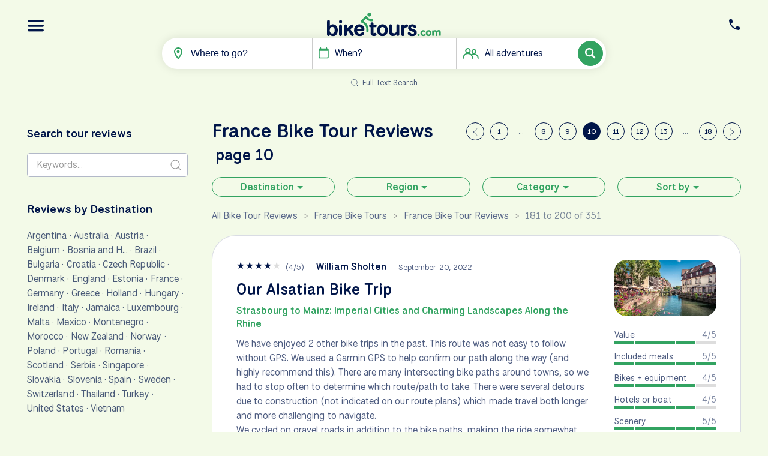

--- FILE ---
content_type: text/html; charset=UTF-8
request_url: https://www.biketours.com/reviews/france/page10
body_size: 21592
content:
<!DOCTYPE html><html lang=en dir=ltr><head id=html-head><meta charset=UTF-8><meta name=viewport content="width=device-width, initial-scale=1"><title>France Bike Tour Reviews (page 10)</title><meta name=description content="Page 10 - Reviews of bike tours in France (also includes Alsace, Burgundy, French Alps, Loire Valley, Mosel River, Provence)" id=meta-description><link rel=canonical href=/reviews/france/page10><link rel=next href=https://www.biketours.com/reviews/france/page11><link rel=prev href=https://www.biketours.com/reviews/france/page9><script>var daytours="no";var userloggedin="false"</script><link rel=preconnect href=https://cdn.biketours.com><link rel=preconnect href=https://fonts.googleapis.com><link rel=preconnect href=https://fonts.gstatic.com crossorigin><link rel=preconnect href=https://ajax.googleapis.com/ crossorigin><script async src="https://www.googletagmanager.com/gtag/js?id=G-NCKRG38BBS"></script><script>window.dataLayer=window.dataLayer||[];function gtag(){window.dataLayer.push(arguments)}
gtag('js',new Date());gtag('config','G-NCKRG38BBS');(function(w,d,s,l,i){w[l]=w[l]||[];w[l].push({'gtm.start':new Date().getTime(),event:'gtm.js'});var f=d.getElementsByTagName(s)[0],j=d.createElement(s),dl=l!='dataLayer'?'&l='+l:'';j.async=!0;j.src='https://www.googletagmanager.com/gtm.js?id='+i+dl;f.parentNode.insertBefore(j,f)})(window,document,'script','dataLayer','GTM-NNKRHCF')</script><link rel=icon type=image/png href=https://cdn.biketours.com/tpl/styles/images/favicon_128x.png sizes=128x128><link rel=icon type=image/png href=https://cdn.biketours.com/tpl/styles/images/favicon_64px.png sizes=64x64><link rel=icon type=image/png href=https://cdn.biketours.com/tpl/styles/images/favicon_48x.png sizes=48x48><link rel=icon type=image/png href=https://cdn.biketours.com/tpl/styles/images/favicon_32x.png sizes=32x32><link rel=icon type=image/png href=https://cdn.biketours.com/tpl/styles/images/favicon_16x.png sizes=16x16><link href="https://fonts.googleapis.com/css2?family=National+Park:wght@200..800&display=swap" rel=stylesheet><meta property=og:locale content=en_US><meta property=og:type content=article><meta property=og:title content="France Bike Tour Reviews (page 10)"><meta property=og:description content="Page 10 - Reviews of bike tours in France (also includes Alsace, Burgundy, French Alps, Loire Valley, Mosel River, Provence)"><meta property=og:url content=/reviews/france/page10><meta property=og:site_name content=BikeTours.com><meta name=twitter:card content=summary_large_image><meta name=twitter:title content="France Bike Tour Reviews (page 10)"><meta name=twitter:description content="Page 10 - Reviews of bike tours in France (also includes Alsace, Burgundy, French Alps, Loire Valley, Mosel River, Provence)"><link href=/site/assets/pwpc/pwpc-26f2074094904c693e0f214706e7e27bb918afef.css rel=stylesheet><script src=https://ajax.googleapis.com/ajax/libs/jquery/3.7.1/jquery.min.js></script><script src=/site/assets/pwpc/pwpc-d08af0ab13113374161998344bcdbf2ee69f9895.js></script><script type=application/ld+json>[{"@context":"https://schema.org","@type":"Organization","name":"BikeTours","legalName":"BikeTours LLC","description":"BikeTours LLC does business as BikeTours.com","url":"https://www.biketours.com","alternateName":"BikeTours.com","sameAs":["https://www.facebook.com/biketoursdotcom","https://www.instagram.com/biketoursdotcom/","https://www.youtube.com/user/biketourstv","https://www.linkedin.com/company/biketours-com/"],"logo":"https://cdn.biketours.com/templates/styles/images/logo-twow.svg","email":"info@biketours.com","contactPoint":[{"@type":"ContactPoint","contactType":"reservations","telephone":"+18332160635","contactOption":"TollFree","email":"info@biketours.com","availableLanguage":["en"]},{"@type":"ContactPoint","contactType":"reservations","telephone":"+12156130874","email":"info@biketours.com","availableLanguage":["en"]}],"address":{"@type":"PostalAddress","streetAddress":"PO Box 30","addressLocality":"Dimock","addressRegion":"PA","postalCode":"18816","addressCountry":"US"},"employee":{"@context":"https://schema.org","@type":"Person","name":"Jan van den Hengel","jobTitle":"Chief Executive Officer","url":"https://www.biketours.com/info/how-we-help/our-team/jan/","image":{"@type":"ImageObject","url":"https://www.biketours.com/site/assets/files/2158/jan_ceo_biketours.300x300.png.png","width":300,"height":300},"sameAs":["https://www.linkedin.com/in/vandenhengel/"]}}]</script></head><body id=html-body class="template-reviews pwpc"><header id=header-main><div><a id=top-button-contact class=top-button href=#contact uk-toggle="target: #contact"> <img src=/site/tpl/styles/svg/phone.svg alt=Contact class=svg> </a> <a id=top-button-menu class=top-button href=#nav uk-toggle="target: #nav"> <img src=/site/tpl/styles/svg/bars.svg alt=Navigation class=svg> </a></div><a href=/ id=logo> <img src=/site/tpl/styles/svg/logo.svg alt="Biketours logo"> </a><form id=search-bar-form method=get action=/search/results/><div id=search-bar><div><div id=search-bar-where class="search-bar-where search-bar-item"><img src=/site/tpl/styles/svg/map-marker.svg class=svg alt=Destination> <input id=input-where-text class="uk-form-blank label" data-lg="Where to go?" data-sm=Where? type=text name=where_text value="" placeholder=Where? autocomplete=off></div><div id=search-bar-when class="search-bar-when search-bar-item"><img src=/site/tpl/styles/svg/calendar.svg class=svg alt="Travel year and month"> <span class=label data-default=When?>When?</span></div><div id=search-bar-days class="search-bar-days search-bar-item" hidden><img src=/site/tpl/styles/svg/calendar.svg class=svg alt="Week days"> <span class=label data-default=When…>When…</span></div><div id=search-bar-type class="search-bar-type search-bar-item uk-visible@s"><img src=/site/tpl/styles/svg/users.svg class=svg alt="Tour type(s)"> <span class='label uk-hidden@m' data-default=Type?>Type?</span> <span class='label uk-visible@m' data-default='All adventures'>All adventures</span></div><div id=search-bar-text hidden><input id=input-search-text name=search_q class=uk-form-blank type=text value="" placeholder="Keywords…"></div></div><button id=search-bar-submit type=submit name=submit_search class="uk-button uk-button-primary"><img class=search-icon src=/site/tpl/styles/svg/icon-search.svg alt=Search> <span class=search-spinner uk-spinner="ratio: 0.7" hidden></span></button></div><p class="uk-text-center uk-margin-small"><a href=# id=toggle-text-search class=uk-text-meta> <span uk-icon=icon:search;ratio:0.7></span> <span id=text-search-label>
Full Text Search</span> <span id=default-search-label hidden>
Default Search</span> </a></p><div id=search-bar-text-dropdown class=uk-dropdown uk-dropdown="mode: click; flip: false; target: #search-bar-text; toggle: #search-bar-text;"><ul class='search-destinations uk-nav uk-dropdown-nav'></ul></div><script>if($(window).width()>767){$input=$('#input-where-text');$input.attr('placeholder',$input.attr('data-lg'))}</script><div id=search-bar-where-dropdown class="search-bar-dropdown uk-dropdown uk-width-medium" uk-dropdown="mode: click; flip: false; target: .search-bar-where; toggle: .search-bar-where;"><ul class=uk-tab uk-tab uk-switcher><li class=uk-active><a href=# class=multiday>Multi-Day Tours</a></li><li><a href=# class=singleday>Day Tours</a></li></ul><div class=uk-switcher><div><ul class='search-destinations multiday uk-nav uk-dropdown-nav'><li><a data-name=albania data-pid=1026 href=#>Albania</a></li><li><a data-name=austria data-pid=1027 href=#>Austria</a></li><li><a data-name=belgium data-pid=1028 href=#>Belgium</a></li><li><a data-name=bosnia-and-herzegovina data-pid=1029 href=#>Bosnia and Herzegovina</a></li><li><a data-name=bulgaria data-pid=1030 href=#>Bulgaria</a></li><li><a data-name=cambodia data-pid=6240 href=#>Cambodia</a></li><li><a data-name=croatia data-pid=1031 href=#>Croatia</a></li><li><a data-name=czech-republic data-pid=1032 href=#>Czech Republic</a></li><li><a data-name=denmark data-pid=1033 href=#>Denmark</a></li><li><a data-name=egypt data-pid=6846 href=#>Egypt</a></li><li><a data-name=england data-pid=1034 href=#>England</a></li><li><a data-name=estonia data-pid=1035 href=#>Estonia</a></li><li><a data-name=france data-pid=1036 href=#>France</a></li><li><a data-name=germany data-pid=1037 href=#>Germany</a></li><li><a data-name=greece data-pid=1038 href=#>Greece</a></li><li><a data-name=holland data-pid=1039 href=#>Holland</a></li><li><a data-name=hungary data-pid=1040 href=#>Hungary</a></li><li><a data-name=ireland data-pid=1041 href=#>Ireland</a></li><li><a data-name=italy data-pid=1042 href=#>Italy</a></li><li><a data-name=japan data-pid=4257 href=#>Japan</a></li><li><a data-name=latvia data-pid=1043 href=#>Latvia</a></li><li><a data-name=lithuania data-pid=1044 href=#>Lithuania</a></li><li><a data-name=luxembourg data-pid=4009 href=#>Luxembourg</a></li><li><a data-name=montenegro data-pid=1045 href=#>Montenegro</a></li><li><a data-name=norway data-pid=2105 href=#>Norway</a></li><li><a data-name=poland data-pid=1046 href=#>Poland</a></li><li><a data-name=portugal data-pid=1047 href=#>Portugal</a></li><li><a data-name=romania data-pid=1048 href=#>Romania</a></li><li><a data-name=scotland data-pid=1049 href=#>Scotland</a></li><li><a data-name=serbia data-pid=1050 href=#>Serbia</a></li><li><a data-name=slovakia data-pid=1051 href=#>Slovakia</a></li><li><a data-name=slovenia data-pid=1052 href=#>Slovenia</a></li><li><a data-name=south-africa data-pid=3991 href=#>South Africa</a></li><li><a data-name=spain data-pid=1053 href=#>Spain</a></li><li><a data-name=sweden data-pid=1054 href=#>Sweden</a></li><li><a data-name=switzerland data-pid=1055 href=#>Switzerland</a></li><li><a data-name=turkey data-pid=4020 href=#>Turkey</a></li><li><a data-name=united-states data-pid=2421 href=#>United States</a></li><li><a data-name=vietnam data-pid=6241 href=#>Vietnam</a></li><li><a data-name=wales data-pid=6473 href=#>Wales</a></li></ul></div><div><ul class='search-destinations singleday uk-nav uk-dropdown-nav'><li><a data-name=albania data-pid=3409 href=#>Albania</a></li><li><a data-name=argentina data-pid=3359 href=#>Argentina</a></li><li><a data-name=australia data-pid=3155 href=#>Australia</a></li><li><a data-name=austria data-pid=2784 href=#>Austria</a></li><li><a data-name=barbados data-pid=3268 href=#>Barbados</a></li><li><a data-name=belgium data-pid=2769 href=#>Belgium</a></li><li><a data-name=bosnia-and-herzegovina data-pid=2362 href=#>Bosnia and Herzegovina</a></li><li><a data-name=brazil data-pid=3366 href=#>Brazil</a></li><li><a data-name=cambodia data-pid=3386 href=#>Cambodia</a></li><li><a data-name=croatia data-pid=2322 href=#>Croatia</a></li><li><a data-name=czech-republic data-pid=2932 href=#>Czech Republic</a></li><li><a data-name=denmark data-pid=2921 href=#>Denmark</a></li><li><a data-name=england data-pid=2271 href=#>England</a></li><li><a data-name=estonia data-pid=2843 href=#>Estonia</a></li><li><a data-name=france data-pid=2897 href=#>France</a></li><li><a data-name=germany data-pid=2272 href=#>Germany</a></li><li><a data-name=greece data-pid=2361 href=#>Greece</a></li><li><a data-name=holland data-pid=2702 href=#>Holland</a></li><li><a data-name=hungary data-pid=2299 href=#>Hungary</a></li><li><a data-name=iceland data-pid=3623 href=#>Iceland</a></li><li><a data-name=ireland data-pid=2355 href=#>Ireland</a></li><li><a data-name=italy data-pid=2321 href=#>Italy</a></li><li><a data-name=jamaica data-pid=3265 href=#>Jamaica</a></li><li><a data-name=latvia data-pid=2807 href=#>Latvia</a></li><li><a data-name=lithuania data-pid=2357 href=#>Lithuania</a></li><li><a data-name=malta data-pid=2707 href=#>Malta</a></li><li><a data-name=mexico data-pid=3611 href=#>Mexico</a></li><li><a data-name=montenegro data-pid=3440 href=#>Montenegro</a></li><li><a data-name=morocco data-pid=3125 href=#>Morocco</a></li><li><a data-name=new-zealand data-pid=3180 href=#>New Zealand</a></li><li><a data-name=norway data-pid=3114 href=#>Norway</a></li><li><a data-name=poland data-pid=2359 href=#>Poland</a></li><li><a data-name=portugal data-pid=2358 href=#>Portugal</a></li><li><a data-name=romania data-pid=2797 href=#>Romania</a></li><li><a data-name=scotland data-pid=2528 href=#>Scotland</a></li><li><a data-name=singapore data-pid=3227 href=#>Singapore</a></li><li><a data-name=slovenia data-pid=2907 href=#>Slovenia</a></li><li><a data-name=spain data-pid=2360 href=#>Spain</a></li><li><a data-name=sweden data-pid=2530 href=#>Sweden</a></li><li><a data-name=tanzania data-pid=3110 href=#>Tanzania</a></li><li><a data-name=thailand data-pid=3371 href=#>Thailand</a></li><li><a data-name=turkey data-pid=2972 href=#>Turkey</a></li><li><a data-name=united-states data-pid=2273 href=#>United States</a></li><li><a data-name=vietnam data-pid=3140 href=#>Vietnam</a></li></ul></div></div></div><input type=hidden class=input-where name=where value="">
<input type=hidden class=input-search_type name=search_type value=multiday><div id=search-bar-when-dropdown class="uk-dropdown uk-width-medium" uk-dropdown="mode: click; flip: false; target: .search-bar-when; toggle: .search-bar-when;"><ul class="uk-tab uk-flex-center year-select" data-first=2026 uk-tab><li class=uk-active><a class=y2026 href=#>2026</a></li><li><a class=y2027 href=#>2027</a></li><li><a class=y2028 href=#>2028</a></li></ul><div class='month-select uk-grid uk-grid-collapse uk-child-width-1-3' data-first=1 uk-grid><div><a class=m1 data-month=1>Jan</a></div><div><a class=m2 data-month=2>Feb</a></div><div><a class=m3 data-month=3>Mar</a></div><div><a class=m4 data-month=4>Apr</a></div><div><a class=m5 data-month=5>May</a></div><div><a class=m6 data-month=6>Jun</a></div><div><a class=m7 data-month=7>Jul</a></div><div><a class=m8 data-month=8>Aug</a></div><div><a class=m9 data-month=9>Sep</a></div><div><a class=m10 data-month=10>Oct</a></div><div><a class=m11 data-month=11>Nov</a></div><div><a class=m12 data-month=12>Dec</a></div></div></div><input name=year class=input-year type=hidden value=''>
<input name=month class=input-month type=hidden value=''>
<input name=day class=input-day type=hidden value=''><div id=search-bar-days-dropdown class="uk-dropdown uk-width-medium" uk-dropdown="mode: click; flip: false; target: .search-bar-days; toggle: .search-bar-days;"><div class='day-select uk-grid uk-grid-collapse uk-child-width-1-3' uk-grid><div><a class=d0 data-day=mon>Mon</a></div><div><a class=d1 data-day=tue>Tue</a></div><div><a class=d2 data-day=wed>Wed</a></div><div><a class=d3 data-day=thu>Thu</a></div><div><a class=d4 data-day=fri>Fri</a></div><div><a class=d5 data-day=sat>Sat</a></div><div><a class=d6 data-day=sun>Sun</a></div></div></div><input name=days class=input-days type=hidden value=''><div id=search-bar-type-dropdown class="uk-dropdown uk-width-medium" uk-dropdown="mode: click; flip: false; target: .search-bar-type; toggle: .search-bar-type;"><p><input type=checkbox id=type-bike-hotel class=uk-checkbox name=types[] value=bike-hotel> <label for=type-bike-hotel> <span class=headline>Bike &amp; Hotel Tours</span><br><span class=uk-text-meta>Cycle from one destination to the next, staying in one or more hotels.</span> </label></p><p><input type=checkbox id=type-bike-boat class=uk-checkbox name=types[] value=bike-boat> <label for=type-bike-boat> <span class=headline>Bike &amp; Boat Tours</span><br><span class=uk-text-meta>Cycle by day, relax aboard a floating hotel by night.</span> </label></p><p><input type=checkbox id=type-self-guided class=uk-checkbox name=types[] value=self-guided> <label for=type-self-guided> <span class=headline>Self-Guided Tours</span><br><span class=uk-text-meta>Well-planned routes with GPS, hotels &amp; flexibility.</span> </label></p></div></form></header><main id=content><div id=content-container class="uk-container uk-container-large"><div class=uk-grid data-uk-grid><div id=bodycopy class="uk-width-2-3@m uk-width-3-4@l uk-margin-large-bottom"><div id=reviews-pagination-top class=uk-visible@l><ul class=uk-pagination><li class=' MarkupPagerNavFirst'><a href=/reviews/france/page9><span uk-icon='icon: chevron-left; ratio: 0.9'></span></a></li><li class=MarkupPagerNavFirstNum><a href=/reviews/france/>1</a></li><li class=uk-disabled><span>&hellip;</span></li><li><a href=/reviews/france/page8>8</a></li><li><a href=/reviews/france/page9>9</a></li><li class=uk-active><span><a href=/reviews/france/page10>10</a></span></li><li><a href=/reviews/france/page11>11</a></li><li><a href=/reviews/france/page12>12</a></li><li><a href=/reviews/france/page13>13</a></li><li class=uk-disabled><span>&hellip;</span></li><li class=MarkupPagerNavLastNum><a href=/reviews/france/page18>18</a></li><li class=><a href=/reviews/france/page11><span uk-icon='icon: chevron-right; ratio: 0.9'></span></a></li></ul></div><h1 id=headline class=uk-margin-remove-top>France <span Class=subtitle>Bike Tour Reviews <small>&nbsp;page 10</small></span></h1><div class=uk-margin-small><div class='uk-grid uk-grid-small' data-uk-grid><div class='uk-width-1-2 uk-width-1-4@s'><button class='reviews-drop uk-button uk-button-small uk-button-secondary uk-width-1-1' id=reviews-drop1>Destination<span class=uk-icon uk-icon=triangle-down></span></button></div><div class='uk-width-1-2 uk-width-1-4@s'><button class='reviews-drop uk-button uk-button-small uk-button-secondary uk-width-1-1' id=reviews-drop2>Region<span class=uk-icon uk-icon=triangle-down></span></button></div><div class='uk-width-1-2 uk-width-1-4@s'><button class='reviews-drop uk-button uk-button-small uk-button-secondary uk-width-1-1' id=reviews-drop3>Category<span class=uk-icon uk-icon=triangle-down></span></button></div><div class='uk-width-1-2 uk-width-1-4@s'><button class='reviews-drop uk-button uk-button-small uk-button-secondary uk-width-1-1' id=reviews-drop-sort>Sort by<span class=uk-icon uk-icon=triangle-down></span></button></div></div><div class='reviews-topnav-section uk-dropdown uk-background-primary uk-width-large' data-uk-dropdown='mode: click; toggle: #reviews-drop1'><ul class='uk-list uk-margin-remove uk-column-1-2'><li class=p3359><a href=/reviews/argentina/>Argentina</a></li><li class=p3155><a href=/reviews/australia/>Australia</a></li><li class=p1027><a href=/reviews/austria/>Austria</a></li><li class=p1028><a href=/reviews/belgium/>Belgium</a></li><li class=p1029><a href=/reviews/bosnia-and-herzegovina/>Bosnia and H&hellip;</a></li><li class=p3366><a href=/reviews/brazil/>Brazil</a></li><li class=p1030><a href=/reviews/bulgaria/>Bulgaria</a></li><li class=p2322><a href=/reviews/croatia/>Croatia</a></li><li class=p2932><a href=/reviews/czech-republic/>Czech Republic</a></li><li class=p1033><a href=/reviews/denmark/>Denmark</a></li><li class=p2271><a href=/reviews/england/>England</a></li><li class=p1035><a href=/reviews/estonia/>Estonia</a></li><li class=p2897><a href=/reviews/france/>France</a></li><li class=p2272><a href=/reviews/germany/>Germany</a></li><li class=p1038><a href=/reviews/greece/>Greece</a></li><li class=p2702><a href=/reviews/holland/>Holland</a></li><li class=p2299><a href=/reviews/hungary/>Hungary</a></li><li class=p1041><a href=/reviews/ireland/>Ireland</a></li><li class=p1042><a href=/reviews/italy/>Italy</a></li><li class=p3265><a href=/reviews/jamaica/>Jamaica</a></li><li class=p4009><a href=/reviews/luxembourg/>Luxembourg</a></li><li class=p2707><a href=/reviews/malta/>Malta</a></li><li class=p3611><a href=/reviews/mexico/>Mexico</a></li><li class=p1045><a href=/reviews/montenegro/>Montenegro</a></li><li class=p3125><a href=/reviews/morocco/>Morocco</a></li><li class=p3180><a href=/reviews/new-zealand/>New Zealand</a></li><li class=p2105><a href=/reviews/norway/>Norway</a></li><li class=p2359><a href=/reviews/poland/>Poland</a></li><li class=p2358><a href=/reviews/portugal/>Portugal</a></li><li class=p2797><a href=/reviews/romania/>Romania</a></li><li class=p2528><a href=/reviews/scotland/>Scotland</a></li><li class=p1050><a href=/reviews/serbia/>Serbia</a></li><li class=p3227><a href=/reviews/singapore/>Singapore</a></li><li class=p1051><a href=/reviews/slovakia/>Slovakia</a></li><li class=p2907><a href=/reviews/slovenia/>Slovenia</a></li><li class=p1053><a href=/reviews/spain/>Spain</a></li><li class=p1054><a href=/reviews/sweden/>Sweden</a></li><li class=p1055><a href=/reviews/switzerland/>Switzerland</a></li><li class=p3371><a href=/reviews/thailand/>Thailand</a></li><li class=p2972><a href=/reviews/turkey/>Turkey</a></li><li class=p2273><a href=/reviews/united-states/>United States</a></li><li class=p3140><a href=/reviews/vietnam/>Vietnam</a></li></ul></div><div class='reviews-topnav-section uk-dropdown uk-background-primary uk-width-large' data-uk-dropdown='mode: click; toggle: #reviews-drop2'><ul class='uk-list uk-margin-remove uk-column-1-2'><li class=p1056><a href=/reviews/algarve/>Algarve</a></li><li class=p1057><a href=/reviews/alsace/>Alsace</a></li><li class=p1059><a href=/reviews/austrian-alps/>Austrian Alps</a></li><li class=p1060><a href=/reviews/bavaria/>Bavaria</a></li><li class=p1061><a href=/reviews/burgundy/>Burgundy</a></li><li class=p1062><a href=/reviews/catalonia/>Catalonia</a></li><li class=p1063><a href=/reviews/dalmatia/>Dalmatia</a></li><li class=p1064><a href=/reviews/danube-river/>Danube River</a></li><li class=p1065><a href=/reviews/dolomites/>Dolomites</a></li><li class=p1067><a href=/reviews/french-alps/>French Alps</a></li><li class=p1069><a href=/reviews/lake-constance/>Lake Constance</a></li><li class=p1070><a href=/reviews/loire-valley/>Loire Valley</a></li><li class=p1072><a href=/reviews/mosel/>Mosel River</a></li><li class=p1073><a href=/reviews/provence/>Provence</a></li><li class=p1058><a href=/reviews/puglia/>Puglia</a></li><li class=p1074><a href=/reviews/rhine/>Rhine River</a></li><li class=p1077><a href=/reviews/tuscany/>Tuscany</a></li></ul></div><div class='reviews-topnav-section uk-dropdown uk-background-primary uk-width-large' data-uk-dropdown='mode: click; toggle: #reviews-drop3'><ul class='uk-list uk-margin-remove uk-column-1-2'><li class=p1673><a href=/reviews/tulip-tours/>Tulip Tours</a></li><li class=p1091><a href=/reviews/ebikes-available/>E-Bikes Available</a></li><li class=p1095><a href=/reviews/primarily-bike-paths/>Primarily Bike Paths</a></li><li class=p1096><a href=/reviews/family-friendly/>Family Friendly</a></li><li class=p1108><a href=/reviews/client-favorite/>Client Favorites</a></li><li class=p1113><a href=/reviews/bike-boat/>Bike and Boat</a></li><li class=p1397><a href=/reviews/staff-picks/>Staff Picks</a></li><li class=p1398><a href=/reviews/top-rated-tours/>Top-Rated Tours</a></li><li class=p1399><a href=/reviews/first-timers/>First-Timers</a></li><li class=p4367><a href=/reviews/gravel-bike-tours/>Gravel Bike Tours</a></li><li class=p4596><a href=/reviews/custom-and-private-bike-tours/>Custom and Private Bike Tours</a></li><li class=p6805><a href=/reviews/road-bike-tours/>Road Bike Tours</a></li></ul></div><div class='reviews-topnav-section uk-dropdown uk-background-primary' data-uk-dropdown='mode: click; toggle: #reviews-drop-sort'><ul class='uk-list uk-margin-remove'><li class=uk-active><a href=/reviews/france/>Newest</a></li><li class=sort-by-old><a href=/reviews/france/sort-old/>Oldest</a></li><li class=sort-by-high><a href=/reviews/france/sort-high/>Rating high</a></li><li class=sort-by-low><a href=/reviews/france/sort-low/>Rating low</a></li></ul></div></div><ul class=uk-breadcrumb><li><a href=/reviews/>All Bike Tour Reviews</a></li><li><a href=/france/>France Bike Tours</a></li><li><a href=/reviews/france/>France Bike Tour Reviews</a></li><li><span class=uk-text-muted>181 to 200 of 351</span></li></ul><ul class='bt-reviews uk-list'><li id=bt-review-1643 class=bt-review><div vocab=https://schema.org/ typeof=Product><meta property=name content="Strasbourg to Mainz: Imperial Cities and Charming Landscapes Along the Rhine"><meta property=url content=https://www.biketours.com/france/heidelberg-strasbourg/><meta property=schema:sku content=bt48x1250><meta property=schema:mpn content=biketours-1250><meta property=thumbnailUrl content=/site/assets/files/1250/strasbourg_france.840x467.jpg.webp><meta property=image content=/site/assets/files/1250/strasbourg_france.jpg.webp><div property=aggregateRating typeof=AggregateRating><meta property=ratingValue content=4><meta property=reviewCount content=18></div><div class=uk-grid vocab=https://schema.org/ property=review typeof=Review data-uk-grid><div class='uk-width-2-3@s uk-width-3-4@l'><div class=bt-review-header><span class=CommentStars><span class='CommentStar CommentStarOn' data-value=1>★</span><span class='CommentStar CommentStarOn' data-value=2>★</span><span class='CommentStar CommentStarOn' data-value=3>★</span><span class='CommentStar CommentStarOn' data-value=4>★</span><span class='CommentStar CommentStarOff' data-value=5>★</span></span> <span property=reviewRating typeof=Rating class=uk-text-meta>
(<span property=ratingValue>4</span>/<span property=bestRating>5</span>)</span> <span class=bt-review-cite property=Author typeof=Person><span property=name>William Sholten</span></span> <span class='bt-review-when uk-text-meta'><meta property=datePublished content=2026-01-03>September 20, 2022</span></div><h4 class='bt-review-title uk-margin-small'><span property=headline> Our Alsatian Bike Trip </span></h4><h5 class="bt-review-tour uk-margin-small"><a href=/reviews/heidelberg-strasbourg/>
Strasbourg to Mainz: Imperial Cities and Charming Landscapes Along the Rhine</a></h5><div class=bt-review-body property=reviewBody><p class=uk-margin-small>We have enjoyed 2 other bike trips in the past. This route was not easy to follow without GPS. We used a Garmin GPS to help confirm our path along the way (and highly recommend this). There are many intersecting bike paths around towns, so we had to stop often to determine which route/path to take. There were several detours due to construction (not indicated on our route plans) which made travel both longer and more challenging to navigate. <br>We cycled on gravel roads in addition to the bike paths, making the ride somewhat longer than anticipated.</p><p class=uk-margin-small>Hotels were comfortable, but not all hotels in Category A had air conditioning. Hotel staff and breakfasts were first rate!</p><p class=uk-margin-small>Rental bike performed well but were heavier than expected. </p></div><dl class='bt-review-questions uk-clearfix'><dt>What was the date of your tour?</dt><dd>September 2022</dd><dt>How many tours have you completed?</dt><dd>third tour</dd><dt>Difficulty (actual vs. expected)?</dt><dd>Somewhat harder</dd><dt>Who is this tour suitable for?</dt><dd>Solo travelers, Families with teens</dd><dt>Do you recommend this tour?</dt><dd>Yes</dd><dt>Countries included in this tour?</dt><dd><a class=uk-link-text href=/france/>France</a>, <a class=uk-link-text href=/germany/>Germany</a></dd></dl></div><div class='uk-width-1-3@s uk-width-1-4@l'><a href=/france/heidelberg-strasbourg/><img class=uk-width-1-1 src=https://cdn.biketours.com/assets/files/1250/strasbourg_france.520x289.jpg.webp srcset='https://cdn.biketours.com/assets/files/1250/strasbourg_france.840x467.jpg.webp 2x' alt='Strasbourg to Mainz' loading=lazy></a><ul class='uk-list bt-ratings'><li><div class=uk-text-small><span class='uk-text-muted uk-float-right'>4/5</span>
Value </div><div class='bt-rating uk-grid uk-grid-collapse' data-uk-grid><div class='on uk-width-1-5'></div><div class='on uk-width-1-5'></div><div class='on uk-width-1-5'></div><div class='on uk-width-1-5'></div><div class='off uk-width-1-5'></div></div></li><li><div class=uk-text-small><span class='uk-text-muted uk-float-right'>5/5</span>
Included meals </div><div class='bt-rating uk-grid uk-grid-collapse' data-uk-grid><div class='on uk-width-1-5'></div><div class='on uk-width-1-5'></div><div class='on uk-width-1-5'></div><div class='on uk-width-1-5'></div><div class='on uk-width-1-5'></div></div></li><li><div class=uk-text-small><span class='uk-text-muted uk-float-right'>4/5</span>
Bikes + equipment </div><div class='bt-rating uk-grid uk-grid-collapse' data-uk-grid><div class='on uk-width-1-5'></div><div class='on uk-width-1-5'></div><div class='on uk-width-1-5'></div><div class='on uk-width-1-5'></div><div class='off uk-width-1-5'></div></div></li><li><div class=uk-text-small><span class='uk-text-muted uk-float-right'>4/5</span>
Hotels or boat </div><div class='bt-rating uk-grid uk-grid-collapse' data-uk-grid><div class='on uk-width-1-5'></div><div class='on uk-width-1-5'></div><div class='on uk-width-1-5'></div><div class='on uk-width-1-5'></div><div class='off uk-width-1-5'></div></div></li><li><div class=uk-text-small><span class='uk-text-muted uk-float-right'>5/5</span>
Scenery </div><div class='bt-rating uk-grid uk-grid-collapse' data-uk-grid><div class='on uk-width-1-5'></div><div class='on uk-width-1-5'></div><div class='on uk-width-1-5'></div><div class='on uk-width-1-5'></div><div class='on uk-width-1-5'></div></div></li><li><div class=uk-text-small><span class='uk-text-muted uk-float-right'>3/5</span>
Ease of navigation </div><div class='bt-rating uk-grid uk-grid-collapse' data-uk-grid><div class='on uk-width-1-5'></div><div class='on uk-width-1-5'></div><div class='on uk-width-1-5'></div><div class='off uk-width-1-5'></div><div class='off uk-width-1-5'></div></div></li><li><div class=uk-text-small><span class='uk-text-muted uk-float-right'>4/5</span>
Tour documents </div><div class='bt-rating uk-grid uk-grid-collapse' data-uk-grid><div class='on uk-width-1-5'></div><div class='on uk-width-1-5'></div><div class='on uk-width-1-5'></div><div class='on uk-width-1-5'></div><div class='off uk-width-1-5'></div></div></li><li><div class=uk-text-small><span class='uk-text-muted uk-float-right'>4/5</span>
Local tour company services </div><div class='bt-rating uk-grid uk-grid-collapse' data-uk-grid><div class='on uk-width-1-5'></div><div class='on uk-width-1-5'></div><div class='on uk-width-1-5'></div><div class='on uk-width-1-5'></div><div class='off uk-width-1-5'></div></div></li><li><div class=uk-text-small><span class='uk-text-muted uk-float-right'>4/5</span>
Route selection </div><div class='bt-rating uk-grid uk-grid-collapse' data-uk-grid><div class='on uk-width-1-5'></div><div class='on uk-width-1-5'></div><div class='on uk-width-1-5'></div><div class='on uk-width-1-5'></div><div class='off uk-width-1-5'></div></div></li></ul></div></div></div><p class=bt-review-links><a class='uk-button uk-button-small uk-button-secondary uk-margin-small-right' href=/france/heidelberg-strasbourg/>View Tour</a> <a class='uk-button uk-button-small uk-button-secondary uk-margin-small-right' href=/reviews/heidelberg-strasbourg/>More Reviews</a></p></li><li id=bt-review-1639 class=bt-review><div vocab=https://schema.org/ typeof=Product><meta property=name content="Provence’s History, Landscapes, and Luberon National Park"><meta property=url content=https://www.biketours.com/france/france-provence/><meta property=schema:sku content=bt48x1245><meta property=schema:mpn content=biketours-1245><meta property=thumbnailUrl content=/site/assets/files/1245/provence_france_lavender_field.840x467.jpg.webp><meta property=image content=/site/assets/files/1245/provence_france_lavender_field.jpg.webp><div property=aggregateRating typeof=AggregateRating><meta property=ratingValue content=4.8><meta property=reviewCount content=20></div><div class=uk-grid vocab=https://schema.org/ property=review typeof=Review data-uk-grid><div class='uk-width-2-3@s uk-width-3-4@l'><div class=bt-review-header><span class=CommentStars><span class='CommentStar CommentStarOn' data-value=1>★</span><span class='CommentStar CommentStarOn' data-value=2>★</span><span class='CommentStar CommentStarOn' data-value=3>★</span><span class='CommentStar CommentStarOn' data-value=4>★</span><span class='CommentStar CommentStarOn' data-value=5>★</span></span> <span property=reviewRating typeof=Rating class=uk-text-meta>
(<span property=ratingValue>5</span>/<span property=bestRating>5</span>)</span> <span class=bt-review-cite property=Author typeof=Person><span property=name>Diana Helmbrecht</span></span> <span class='bt-review-when uk-text-meta'><meta property=datePublished content=2026-01-03>September 19, 2022</span></div><h4 class='bt-review-title uk-margin-small'><span property=headline> Beautiful tour through vineyards. </span></h4><h5 class="bt-review-tour uk-margin-small"><a href=/reviews/france-provence/>
Provence’s History, Landscapes, and Luberon National Park</a></h5><div class=bt-review-body property=reviewBody><p class=uk-margin-small>This was a very beautiful and fun tour. Our guides Sam and Tim were excellent - knowledgeable and pleasant to be with. Riding paths through the vineyards were absolutely gorgeous, and wine tasting a definite plus :). Every day ended with a gourmet dinner, wine and good company. </p></div><dl class='bt-review-questions uk-clearfix'><dt>What was the date of your tour?</dt><dd>September 2022</dd><dt>How many tours have you completed?</dt><dd>2</dd><dt>Difficulty (actual vs. expected)?</dt><dd>As expected</dd><dt>Who is this tour suitable for?</dt><dd>First-time bike tourists, Solo travelers</dd><dt>Do you recommend this tour?</dt><dd>Yes</dd><dt>Countries included in this tour?</dt><dd><a class=uk-link-text href=/france/>France</a></dd></dl></div><div class='uk-width-1-3@s uk-width-1-4@l'><a href=/france/france-provence/><img class=uk-width-1-1 src=https://cdn.biketours.com/assets/files/1245/provence_france_lavender_field.520x289.jpg.webp srcset='https://cdn.biketours.com/assets/files/1245/provence_france_lavender_field.840x467.jpg.webp 2x' alt='Provence’s History, Landscapes, and Luberon National Park' loading=lazy></a><ul class='uk-list bt-ratings'><li><div class=uk-text-small><span class='uk-text-muted uk-float-right'>5/5</span>
Value </div><div class='bt-rating uk-grid uk-grid-collapse' data-uk-grid><div class='on uk-width-1-5'></div><div class='on uk-width-1-5'></div><div class='on uk-width-1-5'></div><div class='on uk-width-1-5'></div><div class='on uk-width-1-5'></div></div></li><li><div class=uk-text-small><span class='uk-text-muted uk-float-right'>5/5</span>
Included meals </div><div class='bt-rating uk-grid uk-grid-collapse' data-uk-grid><div class='on uk-width-1-5'></div><div class='on uk-width-1-5'></div><div class='on uk-width-1-5'></div><div class='on uk-width-1-5'></div><div class='on uk-width-1-5'></div></div></li><li><div class=uk-text-small><span class='uk-text-muted uk-float-right'>5/5</span>
Bikes + equipment </div><div class='bt-rating uk-grid uk-grid-collapse' data-uk-grid><div class='on uk-width-1-5'></div><div class='on uk-width-1-5'></div><div class='on uk-width-1-5'></div><div class='on uk-width-1-5'></div><div class='on uk-width-1-5'></div></div></li><li><div class=uk-text-small><span class='uk-text-muted uk-float-right'>4/5</span>
Hotels or boat </div><div class='bt-rating uk-grid uk-grid-collapse' data-uk-grid><div class='on uk-width-1-5'></div><div class='on uk-width-1-5'></div><div class='on uk-width-1-5'></div><div class='on uk-width-1-5'></div><div class='off uk-width-1-5'></div></div></li><li><div class=uk-text-small><span class='uk-text-muted uk-float-right'>5/5</span>
Scenery </div><div class='bt-rating uk-grid uk-grid-collapse' data-uk-grid><div class='on uk-width-1-5'></div><div class='on uk-width-1-5'></div><div class='on uk-width-1-5'></div><div class='on uk-width-1-5'></div><div class='on uk-width-1-5'></div></div></li><li><div class=uk-text-small><span class='uk-text-muted uk-float-right'>5/5</span>
Ease of navigation </div><div class='bt-rating uk-grid uk-grid-collapse' data-uk-grid><div class='on uk-width-1-5'></div><div class='on uk-width-1-5'></div><div class='on uk-width-1-5'></div><div class='on uk-width-1-5'></div><div class='on uk-width-1-5'></div></div></li><li><div class=uk-text-small><span class='uk-text-muted uk-float-right'>5/5</span>
Tour documents </div><div class='bt-rating uk-grid uk-grid-collapse' data-uk-grid><div class='on uk-width-1-5'></div><div class='on uk-width-1-5'></div><div class='on uk-width-1-5'></div><div class='on uk-width-1-5'></div><div class='on uk-width-1-5'></div></div></li><li><div class=uk-text-small><span class='uk-text-muted uk-float-right'>5/5</span>
Local tour company services </div><div class='bt-rating uk-grid uk-grid-collapse' data-uk-grid><div class='on uk-width-1-5'></div><div class='on uk-width-1-5'></div><div class='on uk-width-1-5'></div><div class='on uk-width-1-5'></div><div class='on uk-width-1-5'></div></div></li><li><div class=uk-text-small><span class='uk-text-muted uk-float-right'>5/5</span>
Route selection </div><div class='bt-rating uk-grid uk-grid-collapse' data-uk-grid><div class='on uk-width-1-5'></div><div class='on uk-width-1-5'></div><div class='on uk-width-1-5'></div><div class='on uk-width-1-5'></div><div class='on uk-width-1-5'></div></div></li><li><div class=uk-text-small><span class='uk-text-muted uk-float-right'>5/5</span>
Guides (if applicable) </div><div class='bt-rating uk-grid uk-grid-collapse' data-uk-grid><div class='on uk-width-1-5'></div><div class='on uk-width-1-5'></div><div class='on uk-width-1-5'></div><div class='on uk-width-1-5'></div><div class='on uk-width-1-5'></div></div></li></ul></div></div></div><p class=bt-review-links><a class='uk-button uk-button-small uk-button-secondary uk-margin-small-right' href=/france/france-provence/>View Tour</a> <a class='uk-button uk-button-small uk-button-secondary uk-margin-small-right' href=/reviews/france-provence/>More Reviews</a></p></li><li id=bt-review-1636 class=bt-review><div vocab=https://schema.org/ typeof=Product><meta property=name content="Three Lakes Tour: From Geneva to Annecy"><meta property=url content=https://www.biketours.com/france/three-lakes-geneva-annecy/><meta property=schema:sku content=bt48x1257><meta property=schema:mpn content=biketours-1257><meta property=thumbnailUrl content=/site/assets/files/1257/houses_beside_lake_geneva_switzerland_unsp-gabrielgarciamarengo.840x467.jpg.webp><meta property=image content=/site/assets/files/1257/houses_beside_lake_geneva_switzerland_unsp-gabrielgarciamarengo.jpg.webp><div property=aggregateRating typeof=AggregateRating><meta property=ratingValue content=4.5><meta property=reviewCount content=27></div><div class=uk-grid vocab=https://schema.org/ property=review typeof=Review data-uk-grid><div class='uk-width-2-3@s uk-width-3-4@l'><div class=bt-review-header><span class=CommentStars><span class='CommentStar CommentStarOn' data-value=1>★</span><span class='CommentStar CommentStarOn' data-value=2>★</span><span class='CommentStar CommentStarOn' data-value=3>★</span><span class='CommentStar CommentStarOn' data-value=4>★</span><span class='CommentStar CommentStarOff' data-value=5>★</span></span> <span property=reviewRating typeof=Rating class=uk-text-meta>
(<span property=ratingValue>4</span>/<span property=bestRating>5</span>)</span> <span class=bt-review-cite property=Author typeof=Person><span property=name>Mary Partheymuller</span></span> <span class='bt-review-when uk-text-meta'><meta property=datePublished content=2026-01-03>September 19, 2022</span></div><h4 class='bt-review-title uk-margin-small'><span property=headline> Wonderful way to bike through this Lake country of France from Geneva. </span></h4><h5 class="bt-review-tour uk-margin-small"><a href=/reviews/three-lakes-geneva-annecy/>
Three Lakes Tour: From Geneva to Annecy</a></h5><div class=bt-review-body property=reviewBody><p class=uk-margin-small>Loved the choices of sport versus moderate rides on several days, which satisfied all participants. As a single participant, the last hotel was disappointing, but satisfactory . Most accommodations were quite nice. </p></div><dl class='bt-review-questions uk-clearfix'><dt>What was the date of your tour?</dt><dd>September 2022</dd><dt>How many tours have you completed?</dt><dd>3</dd><dt>Difficulty (actual vs. expected)?</dt><dd>As expected</dd><dt>Who is this tour suitable for?</dt><dd>Families with teens</dd><dt>Do you recommend this tour?</dt><dd>Yes</dd><dt>Countries included in this tour?</dt><dd><a class=uk-link-text href=/france/>France</a>, <a class=uk-link-text href=/switzerland/>Switzerland</a></dd></dl></div><div class='uk-width-1-3@s uk-width-1-4@l'><a href=/france/three-lakes-geneva-annecy/><img class=uk-width-1-1 src=https://cdn.biketours.com/assets/files/1257/houses_beside_lake_geneva_switzerland_unsp-gabrielgarciamarengo.520x289.jpg.webp srcset='https://cdn.biketours.com/assets/files/1257/houses_beside_lake_geneva_switzerland_unsp-gabrielgarciamarengo.840x467.jpg.webp 2x' alt='Three Lakes Tour' loading=lazy></a><ul class='uk-list bt-ratings'><li><div class=uk-text-small><span class='uk-text-muted uk-float-right'>4/5</span>
Value </div><div class='bt-rating uk-grid uk-grid-collapse' data-uk-grid><div class='on uk-width-1-5'></div><div class='on uk-width-1-5'></div><div class='on uk-width-1-5'></div><div class='on uk-width-1-5'></div><div class='off uk-width-1-5'></div></div></li><li><div class=uk-text-small><span class='uk-text-muted uk-float-right'>4/5</span>
Included meals </div><div class='bt-rating uk-grid uk-grid-collapse' data-uk-grid><div class='on uk-width-1-5'></div><div class='on uk-width-1-5'></div><div class='on uk-width-1-5'></div><div class='on uk-width-1-5'></div><div class='off uk-width-1-5'></div></div></li><li><div class=uk-text-small><span class='uk-text-muted uk-float-right'>5/5</span>
Bikes + equipment </div><div class='bt-rating uk-grid uk-grid-collapse' data-uk-grid><div class='on uk-width-1-5'></div><div class='on uk-width-1-5'></div><div class='on uk-width-1-5'></div><div class='on uk-width-1-5'></div><div class='on uk-width-1-5'></div></div></li><li><div class=uk-text-small><span class='uk-text-muted uk-float-right'>4/5</span>
Hotels or boat </div><div class='bt-rating uk-grid uk-grid-collapse' data-uk-grid><div class='on uk-width-1-5'></div><div class='on uk-width-1-5'></div><div class='on uk-width-1-5'></div><div class='on uk-width-1-5'></div><div class='off uk-width-1-5'></div></div></li><li><div class=uk-text-small><span class='uk-text-muted uk-float-right'>5/5</span>
Scenery </div><div class='bt-rating uk-grid uk-grid-collapse' data-uk-grid><div class='on uk-width-1-5'></div><div class='on uk-width-1-5'></div><div class='on uk-width-1-5'></div><div class='on uk-width-1-5'></div><div class='on uk-width-1-5'></div></div></li><li><div class=uk-text-small><span class='uk-text-muted uk-float-right'>4/5</span>
Ease of navigation </div><div class='bt-rating uk-grid uk-grid-collapse' data-uk-grid><div class='on uk-width-1-5'></div><div class='on uk-width-1-5'></div><div class='on uk-width-1-5'></div><div class='on uk-width-1-5'></div><div class='off uk-width-1-5'></div></div></li><li><div class=uk-text-small><span class='uk-text-muted uk-float-right'>4/5</span>
Tour documents </div><div class='bt-rating uk-grid uk-grid-collapse' data-uk-grid><div class='on uk-width-1-5'></div><div class='on uk-width-1-5'></div><div class='on uk-width-1-5'></div><div class='on uk-width-1-5'></div><div class='off uk-width-1-5'></div></div></li><li><div class=uk-text-small><span class='uk-text-muted uk-float-right'>5/5</span>
Local tour company services </div><div class='bt-rating uk-grid uk-grid-collapse' data-uk-grid><div class='on uk-width-1-5'></div><div class='on uk-width-1-5'></div><div class='on uk-width-1-5'></div><div class='on uk-width-1-5'></div><div class='on uk-width-1-5'></div></div></li><li><div class=uk-text-small><span class='uk-text-muted uk-float-right'>5/5</span>
Route selection </div><div class='bt-rating uk-grid uk-grid-collapse' data-uk-grid><div class='on uk-width-1-5'></div><div class='on uk-width-1-5'></div><div class='on uk-width-1-5'></div><div class='on uk-width-1-5'></div><div class='on uk-width-1-5'></div></div></li></ul></div></div></div><p class=bt-review-links><a class='uk-button uk-button-small uk-button-secondary uk-margin-small-right' href=/france/three-lakes-geneva-annecy/>View Tour</a> <a class='uk-button uk-button-small uk-button-secondary uk-margin-small-right' href=/reviews/three-lakes-geneva-annecy/>More Reviews</a></p></li><li id=bt-review-1635 class=bt-review><div vocab=https://schema.org/ typeof=Product><meta property=name content="Strasbourg to Mainz: Imperial Cities and Charming Landscapes Along the Rhine"><meta property=url content=https://www.biketours.com/france/heidelberg-strasbourg/><meta property=schema:sku content=bt48x1250><meta property=schema:mpn content=biketours-1250><meta property=thumbnailUrl content=/site/assets/files/1250/strasbourg_france.840x467.jpg.webp><meta property=image content=/site/assets/files/1250/strasbourg_france.jpg.webp><div property=aggregateRating typeof=AggregateRating><meta property=ratingValue content=4><meta property=reviewCount content=18></div><div class=uk-grid vocab=https://schema.org/ property=review typeof=Review data-uk-grid><div class='uk-width-2-3@s uk-width-3-4@l'><div class=bt-review-header><span class=CommentStars><span class='CommentStar CommentStarOn' data-value=1>★</span><span class='CommentStar CommentStarOn' data-value=2>★</span><span class='CommentStar CommentStarOff' data-value=3>★</span><span class='CommentStar CommentStarOff' data-value=4>★</span><span class='CommentStar CommentStarOff' data-value=5>★</span></span> <span property=reviewRating typeof=Rating class=uk-text-meta>
(<span property=ratingValue>2</span>/<span property=bestRating>5</span>)</span> <span class=bt-review-cite property=Author typeof=Person><span property=name>Christopher Blair</span></span> <span class='bt-review-when uk-text-meta'><meta property=datePublished content=2026-01-03>September 17, 2022</span></div><h4 class='bt-review-title uk-margin-small'><span property=headline> Strasbourg - Mainz </span></h4><h5 class="bt-review-tour uk-margin-small"><a href=/reviews/heidelberg-strasbourg/>
Strasbourg to Mainz: Imperial Cities and Charming Landscapes Along the Rhine</a></h5><div class=bt-review-body property=reviewBody><p class=uk-margin-small>It was okay.<br>First day, bags were not picked up. Had to call. Delivered after dinner time. Expected some explanation or perhaps an apology. Nothing. </p></div><dl class='bt-review-questions uk-clearfix'><dt>What was the date of your tour?</dt><dd>Sept 2022</dd><dt>Difficulty (actual vs. expected)?</dt><dd>Much easier</dd><dt>Do you recommend this tour?</dt><dd>No</dd><dt>Countries included in this tour?</dt><dd><a class=uk-link-text href=/france/>France</a>, <a class=uk-link-text href=/germany/>Germany</a></dd></dl></div><div class='uk-width-1-3@s uk-width-1-4@l'><a href=/france/heidelberg-strasbourg/><img class=uk-width-1-1 src=https://cdn.biketours.com/assets/files/1250/strasbourg_france.520x289.jpg.webp srcset='https://cdn.biketours.com/assets/files/1250/strasbourg_france.840x467.jpg.webp 2x' alt='Strasbourg to Mainz' loading=lazy></a><ul class='uk-list bt-ratings'><li><div class=uk-text-small><span class='uk-text-muted uk-float-right'>3/5</span>
Value </div><div class='bt-rating uk-grid uk-grid-collapse' data-uk-grid><div class='on uk-width-1-5'></div><div class='on uk-width-1-5'></div><div class='on uk-width-1-5'></div><div class='off uk-width-1-5'></div><div class='off uk-width-1-5'></div></div></li><li><div class=uk-text-small><span class='uk-text-muted uk-float-right'>2/5</span>
Bikes + equipment </div><div class='bt-rating uk-grid uk-grid-collapse' data-uk-grid><div class='on uk-width-1-5'></div><div class='on uk-width-1-5'></div><div class='off uk-width-1-5'></div><div class='off uk-width-1-5'></div><div class='off uk-width-1-5'></div></div></li><li><div class=uk-text-small><span class='uk-text-muted uk-float-right'>4/5</span>
Hotels or boat </div><div class='bt-rating uk-grid uk-grid-collapse' data-uk-grid><div class='on uk-width-1-5'></div><div class='on uk-width-1-5'></div><div class='on uk-width-1-5'></div><div class='on uk-width-1-5'></div><div class='off uk-width-1-5'></div></div></li><li><div class=uk-text-small><span class='uk-text-muted uk-float-right'>3/5</span>
Scenery </div><div class='bt-rating uk-grid uk-grid-collapse' data-uk-grid><div class='on uk-width-1-5'></div><div class='on uk-width-1-5'></div><div class='on uk-width-1-5'></div><div class='off uk-width-1-5'></div><div class='off uk-width-1-5'></div></div></li><li><div class=uk-text-small><span class='uk-text-muted uk-float-right'>1/5</span>
Ease of navigation </div><div class='bt-rating uk-grid uk-grid-collapse' data-uk-grid><div class='on uk-width-1-5'></div><div class='off uk-width-1-5'></div><div class='off uk-width-1-5'></div><div class='off uk-width-1-5'></div><div class='off uk-width-1-5'></div></div></li><li><div class=uk-text-small><span class='uk-text-muted uk-float-right'>2/5</span>
Tour documents </div><div class='bt-rating uk-grid uk-grid-collapse' data-uk-grid><div class='on uk-width-1-5'></div><div class='on uk-width-1-5'></div><div class='off uk-width-1-5'></div><div class='off uk-width-1-5'></div><div class='off uk-width-1-5'></div></div></li><li><div class=uk-text-small><span class='uk-text-muted uk-float-right'>1/5</span>
Local tour company services </div><div class='bt-rating uk-grid uk-grid-collapse' data-uk-grid><div class='on uk-width-1-5'></div><div class='off uk-width-1-5'></div><div class='off uk-width-1-5'></div><div class='off uk-width-1-5'></div><div class='off uk-width-1-5'></div></div></li><li><div class=uk-text-small><span class='uk-text-muted uk-float-right'>1/5</span>
Route selection </div><div class='bt-rating uk-grid uk-grid-collapse' data-uk-grid><div class='on uk-width-1-5'></div><div class='off uk-width-1-5'></div><div class='off uk-width-1-5'></div><div class='off uk-width-1-5'></div><div class='off uk-width-1-5'></div></div></li></ul></div></div></div><p class=bt-review-links><a class='uk-button uk-button-small uk-button-secondary uk-margin-small-right' href=/france/heidelberg-strasbourg/>View Tour</a> <a class='uk-button uk-button-small uk-button-secondary uk-margin-small-right' href=/reviews/heidelberg-strasbourg/>More Reviews</a></p></li><li id=bt-review-1632 class=bt-review><div vocab=https://schema.org/ typeof=Product><meta property=name content="Bruges to Paris by Bike and Boat (and reverse)"><meta property=url content=https://www.biketours.com/belgium/bruges-to-paris/><meta property=schema:sku content=bt48x1165><meta property=schema:mpn content=biketours-1165><meta property=thumbnailUrl content=/site/assets/files/1165/paris_france_biketours_u-louispaulin.840x467.jpg.webp><meta property=image content=/site/assets/files/1165/paris_france_biketours_u-louispaulin.jpg.webp><div property=aggregateRating typeof=AggregateRating><meta property=ratingValue content=4><meta property=reviewCount content=12></div><div class=uk-grid vocab=https://schema.org/ property=review typeof=Review data-uk-grid><div class='uk-width-2-3@s uk-width-3-4@l'><div class=bt-review-header><span class=CommentStars><span class='CommentStar CommentStarOn' data-value=1>★</span><span class='CommentStar CommentStarOn' data-value=2>★</span><span class='CommentStar CommentStarOn' data-value=3>★</span><span class='CommentStar CommentStarOn' data-value=4>★</span><span class='CommentStar CommentStarOn' data-value=5>★</span></span> <span property=reviewRating typeof=Rating class=uk-text-meta>
(<span property=ratingValue>5</span>/<span property=bestRating>5</span>)</span> <span class=bt-review-cite property=Author typeof=Person><span property=name>David Reynolds</span></span> <span class='bt-review-when uk-text-meta'><meta property=datePublished content=2026-01-03>September 14, 2022</span></div><h4 class='bt-review-title uk-margin-small'><span property=headline> Met our expectations! </span></h4><h5 class="bt-review-tour uk-margin-small"><a href=/reviews/bruges-to-paris/>
Bruges to Paris by Bike and Boat (and reverse)</a></h5><div class=bt-review-body property=reviewBody><p class=uk-margin-small>This was our first bike and Barge trip. We enjoyed all aspects of the journey from Perrone to Bruges except for the rain the last day of biking. The crew was excellent!e was an excellent cook and provided a variety of excellent meals. The captain Marius took good care of us as did Henk the first mate. Our guide Sietse was excellent. He enjoys history and was able to tell us many things about the history of the countries we traveled through.<br>The Feniks can accommodate 14 guests but during this trip there were only seven guests. This allowed us to make good friends and be able to stay together while we were biking. It would have been crowded if there had been 14 guests on board. </p></div><dl class='bt-review-questions uk-clearfix'><dt>What was the date of your tour?</dt><dd>September 2022</dd><dt>How many tours have you completed?</dt><dd>This was our first bike and barge trip.</dd><dt>Difficulty (actual vs. expected)?</dt><dd>As expected</dd><dt>Do you recommend this tour?</dt><dd>Yes</dd><dt>Countries included in this tour?</dt><dd><a class=uk-link-text href=/belgium/>Belgium</a>, <a class=uk-link-text href=/france/>France</a></dd></dl></div><div class='uk-width-1-3@s uk-width-1-4@l'><a href=/belgium/bruges-to-paris/><img class=uk-width-1-1 src=https://cdn.biketours.com/assets/files/1165/paris_france_biketours_u-louispaulin.520x289.jpg.webp srcset='https://cdn.biketours.com/assets/files/1165/paris_france_biketours_u-louispaulin.840x467.jpg.webp 2x' alt='Bruges to Paris' loading=lazy></a><ul class='uk-list bt-ratings'><li><div class=uk-text-small><span class='uk-text-muted uk-float-right'>5/5</span>
Value </div><div class='bt-rating uk-grid uk-grid-collapse' data-uk-grid><div class='on uk-width-1-5'></div><div class='on uk-width-1-5'></div><div class='on uk-width-1-5'></div><div class='on uk-width-1-5'></div><div class='on uk-width-1-5'></div></div></li><li><div class=uk-text-small><span class='uk-text-muted uk-float-right'>5/5</span>
Included meals </div><div class='bt-rating uk-grid uk-grid-collapse' data-uk-grid><div class='on uk-width-1-5'></div><div class='on uk-width-1-5'></div><div class='on uk-width-1-5'></div><div class='on uk-width-1-5'></div><div class='on uk-width-1-5'></div></div></li><li><div class=uk-text-small><span class='uk-text-muted uk-float-right'>4/5</span>
Bikes + equipment </div><div class='bt-rating uk-grid uk-grid-collapse' data-uk-grid><div class='on uk-width-1-5'></div><div class='on uk-width-1-5'></div><div class='on uk-width-1-5'></div><div class='on uk-width-1-5'></div><div class='off uk-width-1-5'></div></div></li><li><div class=uk-text-small><span class='uk-text-muted uk-float-right'>4/5</span>
Hotels or boat </div><div class='bt-rating uk-grid uk-grid-collapse' data-uk-grid><div class='on uk-width-1-5'></div><div class='on uk-width-1-5'></div><div class='on uk-width-1-5'></div><div class='on uk-width-1-5'></div><div class='off uk-width-1-5'></div></div></li><li><div class=uk-text-small><span class='uk-text-muted uk-float-right'>5/5</span>
Scenery </div><div class='bt-rating uk-grid uk-grid-collapse' data-uk-grid><div class='on uk-width-1-5'></div><div class='on uk-width-1-5'></div><div class='on uk-width-1-5'></div><div class='on uk-width-1-5'></div><div class='on uk-width-1-5'></div></div></li><li><div class=uk-text-small><span class='uk-text-muted uk-float-right'>5/5</span>
Tour documents </div><div class='bt-rating uk-grid uk-grid-collapse' data-uk-grid><div class='on uk-width-1-5'></div><div class='on uk-width-1-5'></div><div class='on uk-width-1-5'></div><div class='on uk-width-1-5'></div><div class='on uk-width-1-5'></div></div></li><li><div class=uk-text-small><span class='uk-text-muted uk-float-right'>5/5</span>
Local tour company services </div><div class='bt-rating uk-grid uk-grid-collapse' data-uk-grid><div class='on uk-width-1-5'></div><div class='on uk-width-1-5'></div><div class='on uk-width-1-5'></div><div class='on uk-width-1-5'></div><div class='on uk-width-1-5'></div></div></li><li><div class=uk-text-small><span class='uk-text-muted uk-float-right'>5/5</span>
Guides (if applicable) </div><div class='bt-rating uk-grid uk-grid-collapse' data-uk-grid><div class='on uk-width-1-5'></div><div class='on uk-width-1-5'></div><div class='on uk-width-1-5'></div><div class='on uk-width-1-5'></div><div class='on uk-width-1-5'></div></div></li></ul></div></div></div><p class=bt-review-links><a class='uk-button uk-button-small uk-button-secondary uk-margin-small-right' href=/belgium/bruges-to-paris/>View Tour</a> <a class='uk-button uk-button-small uk-button-secondary uk-margin-small-right' href=/reviews/bruges-to-paris/>More Reviews</a></p></li><li id=bt-review-1611 class=bt-review><div vocab=https://schema.org/ typeof=Product><meta property=name content="Provence by Bike and Boat"><meta property=url content=https://www.biketours.com/france/provence-bike-boat/><meta property=schema:sku content=bt48x1253><meta property=schema:mpn content=biketours-1253><meta property=thumbnailUrl content=/site/assets/files/1253/vineyards_provence_france.840x467.jpg.webp><meta property=image content=/site/assets/files/1253/vineyards_provence_france.jpg.webp><div property=aggregateRating typeof=AggregateRating><meta property=ratingValue content=4.4><meta property=reviewCount content=40></div><div class=uk-grid vocab=https://schema.org/ property=review typeof=Review data-uk-grid><div class='uk-width-2-3@s uk-width-3-4@l'><div class=bt-review-header><span class=CommentStars><span class='CommentStar CommentStarOn' data-value=1>★</span><span class='CommentStar CommentStarOn' data-value=2>★</span><span class='CommentStar CommentStarOn' data-value=3>★</span><span class='CommentStar CommentStarOn' data-value=4>★</span><span class='CommentStar CommentStarOn' data-value=5>★</span></span> <span property=reviewRating typeof=Rating class=uk-text-meta>
(<span property=ratingValue>5</span>/<span property=bestRating>5</span>)</span> <span class=bt-review-cite property=Author typeof=Person><span property=name>Richard Butler</span></span> <span class='bt-review-when uk-text-meta'><meta property=datePublished content=2026-01-03>September 5, 2022</span></div><h4 class='bt-review-title uk-margin-small'><span property=headline> Great trip </span></h4><h5 class="bt-review-tour uk-margin-small"><a href=/reviews/provence-bike-boat/>
Provence by Bike and Boat</a></h5><div class=bt-review-body property=reviewBody><p class=uk-margin-small>Our August trip onboard the Caprice was fantastic. Good weather, a little windy at times, but not many hills. No equipment problems and the boat operated without a flaw (no AC problems, thank God). Guides Helmut and Alex were excellent, as was the assistance of the captain, Filippo. But if you want the best, highest quality cuisine aboard any bike/barge trip...just look to see if Chef Sara is listed. She was exceptional at combining the wines and flavors of Provence with her meals. </p></div><dl class='bt-review-questions uk-clearfix'><dt>What was the date of your tour?</dt><dd>August 2022</dd><dt>How many tours have you completed?</dt><dd>3</dd><dt>Difficulty (actual vs. expected)?</dt><dd>As expected</dd><dt>Who is this tour suitable for?</dt><dd>First-time bike tourists, Solo travelers</dd><dt>Do you recommend this tour?</dt><dd>Yes</dd><dt>Countries included in this tour?</dt><dd><a class=uk-link-text href=/france/>France</a></dd></dl></div><div class='uk-width-1-3@s uk-width-1-4@l'><a href=/france/provence-bike-boat/><img class=uk-width-1-1 src=https://cdn.biketours.com/assets/files/1253/vineyards_provence_france.520x289.jpg.webp srcset='https://cdn.biketours.com/assets/files/1253/vineyards_provence_france.840x467.jpg.webp 2x' alt='Provence by Bike and Boat' loading=lazy></a><ul class='uk-list bt-ratings'><li><div class=uk-text-small><span class='uk-text-muted uk-float-right'>5/5</span>
Value </div><div class='bt-rating uk-grid uk-grid-collapse' data-uk-grid><div class='on uk-width-1-5'></div><div class='on uk-width-1-5'></div><div class='on uk-width-1-5'></div><div class='on uk-width-1-5'></div><div class='on uk-width-1-5'></div></div></li><li><div class=uk-text-small><span class='uk-text-muted uk-float-right'>5/5</span>
Included meals </div><div class='bt-rating uk-grid uk-grid-collapse' data-uk-grid><div class='on uk-width-1-5'></div><div class='on uk-width-1-5'></div><div class='on uk-width-1-5'></div><div class='on uk-width-1-5'></div><div class='on uk-width-1-5'></div></div></li><li><div class=uk-text-small><span class='uk-text-muted uk-float-right'>5/5</span>
Bikes + equipment </div><div class='bt-rating uk-grid uk-grid-collapse' data-uk-grid><div class='on uk-width-1-5'></div><div class='on uk-width-1-5'></div><div class='on uk-width-1-5'></div><div class='on uk-width-1-5'></div><div class='on uk-width-1-5'></div></div></li><li><div class=uk-text-small><span class='uk-text-muted uk-float-right'>4/5</span>
Hotels or boat </div><div class='bt-rating uk-grid uk-grid-collapse' data-uk-grid><div class='on uk-width-1-5'></div><div class='on uk-width-1-5'></div><div class='on uk-width-1-5'></div><div class='on uk-width-1-5'></div><div class='off uk-width-1-5'></div></div></li><li><div class=uk-text-small><span class='uk-text-muted uk-float-right'>4/5</span>
Scenery </div><div class='bt-rating uk-grid uk-grid-collapse' data-uk-grid><div class='on uk-width-1-5'></div><div class='on uk-width-1-5'></div><div class='on uk-width-1-5'></div><div class='on uk-width-1-5'></div><div class='off uk-width-1-5'></div></div></li><li><div class=uk-text-small><span class='uk-text-muted uk-float-right'>5/5</span>
Ease of navigation </div><div class='bt-rating uk-grid uk-grid-collapse' data-uk-grid><div class='on uk-width-1-5'></div><div class='on uk-width-1-5'></div><div class='on uk-width-1-5'></div><div class='on uk-width-1-5'></div><div class='on uk-width-1-5'></div></div></li><li><div class=uk-text-small><span class='uk-text-muted uk-float-right'>4/5</span>
Tour documents </div><div class='bt-rating uk-grid uk-grid-collapse' data-uk-grid><div class='on uk-width-1-5'></div><div class='on uk-width-1-5'></div><div class='on uk-width-1-5'></div><div class='on uk-width-1-5'></div><div class='off uk-width-1-5'></div></div></li><li><div class=uk-text-small><span class='uk-text-muted uk-float-right'>4/5</span>
Local tour company services </div><div class='bt-rating uk-grid uk-grid-collapse' data-uk-grid><div class='on uk-width-1-5'></div><div class='on uk-width-1-5'></div><div class='on uk-width-1-5'></div><div class='on uk-width-1-5'></div><div class='off uk-width-1-5'></div></div></li><li><div class=uk-text-small><span class='uk-text-muted uk-float-right'>5/5</span>
Route selection </div><div class='bt-rating uk-grid uk-grid-collapse' data-uk-grid><div class='on uk-width-1-5'></div><div class='on uk-width-1-5'></div><div class='on uk-width-1-5'></div><div class='on uk-width-1-5'></div><div class='on uk-width-1-5'></div></div></li><li><div class=uk-text-small><span class='uk-text-muted uk-float-right'>5/5</span>
Guides (if applicable) </div><div class='bt-rating uk-grid uk-grid-collapse' data-uk-grid><div class='on uk-width-1-5'></div><div class='on uk-width-1-5'></div><div class='on uk-width-1-5'></div><div class='on uk-width-1-5'></div><div class='on uk-width-1-5'></div></div></li></ul></div></div></div><p class=bt-review-links><a class='uk-button uk-button-small uk-button-secondary uk-margin-small-right' href=/france/provence-bike-boat/>View Tour</a> <a class='uk-button uk-button-small uk-button-secondary uk-margin-small-right' href=/reviews/provence-bike-boat/>More Reviews</a></p></li><li id=bt-review-1603 class=bt-review><div vocab=https://schema.org/ typeof=Product><meta property=name content="Provence by Bike and Boat"><meta property=url content=https://www.biketours.com/france/provence-bike-boat/><meta property=schema:sku content=bt48x1253><meta property=schema:mpn content=biketours-1253><div property=aggregateRating typeof=AggregateRating><meta property=ratingValue content=4.4><meta property=reviewCount content=40></div><div class=uk-grid vocab=https://schema.org/ property=review typeof=Review data-uk-grid><div class='uk-width-2-3@s uk-width-3-4@l'><div class=bt-review-header><span class=CommentStars><span class='CommentStar CommentStarOn' data-value=1>★</span><span class='CommentStar CommentStarOn' data-value=2>★</span><span class='CommentStar CommentStarOn' data-value=3>★</span><span class='CommentStar CommentStarOn' data-value=4>★</span><span class='CommentStar CommentStarOn' data-value=5>★</span></span> <span property=reviewRating typeof=Rating class=uk-text-meta>
(<span property=ratingValue>5</span>/<span property=bestRating>5</span>)</span> <span class=bt-review-cite property=Author typeof=Person><span property=name>Shirley Burche</span></span> <span class='bt-review-when uk-text-meta'><meta property=datePublished content=2026-01-03>August 29, 2022</span></div><h4 class='bt-review-title uk-margin-small'><span property=headline> More than I expected </span></h4><h5 class="bt-review-tour uk-margin-small"><a href=/reviews/provence-bike-boat/>
Provence by Bike and Boat</a></h5><div class=bt-review-body property=reviewBody><p class=uk-margin-small>This was a great way to experience the Provence area of France. Our tour guide, Helmut, was pretty good about instructing us especially in the areas where we needed to merge into traffic for the traffic circles.</p><p class=uk-margin-small>The crew on the barge, Filippo and Sara, were fantastic and took very good care of us. Especially enjoyed the gourmet dinners that Sara prepared.</p><p class=uk-margin-small>I will never forget this trip especially my time on the Bike and Barge portion of it. </p></div><dl class='bt-review-questions uk-clearfix'><dt>What was the date of your tour?</dt><dd>August 2022</dd><dt>How many tours have you completed?</dt><dd>This was my first one</dd><dt>Difficulty (actual vs. expected)?</dt><dd>Somewhat harder</dd><dt>Who is this tour suitable for?</dt><dd>First-time bike tourists, Solo travelers</dd><dt>Do you recommend this tour?</dt><dd>Yes</dd><dt>Countries included in this tour?</dt><dd><a class=uk-link-text href=/france/>France</a></dd></dl></div><div class='uk-width-1-3@s uk-width-1-4@l'><ul class='uk-list bt-ratings'><li><div class=uk-text-small><span class='uk-text-muted uk-float-right'>4/5</span>
Value </div><div class='bt-rating uk-grid uk-grid-collapse' data-uk-grid><div class='on uk-width-1-5'></div><div class='on uk-width-1-5'></div><div class='on uk-width-1-5'></div><div class='on uk-width-1-5'></div><div class='off uk-width-1-5'></div></div></li><li><div class=uk-text-small><span class='uk-text-muted uk-float-right'>5/5</span>
Included meals </div><div class='bt-rating uk-grid uk-grid-collapse' data-uk-grid><div class='on uk-width-1-5'></div><div class='on uk-width-1-5'></div><div class='on uk-width-1-5'></div><div class='on uk-width-1-5'></div><div class='on uk-width-1-5'></div></div></li><li><div class=uk-text-small><span class='uk-text-muted uk-float-right'>5/5</span>
Bikes + equipment </div><div class='bt-rating uk-grid uk-grid-collapse' data-uk-grid><div class='on uk-width-1-5'></div><div class='on uk-width-1-5'></div><div class='on uk-width-1-5'></div><div class='on uk-width-1-5'></div><div class='on uk-width-1-5'></div></div></li><li><div class=uk-text-small><span class='uk-text-muted uk-float-right'>4/5</span>
Hotels or boat </div><div class='bt-rating uk-grid uk-grid-collapse' data-uk-grid><div class='on uk-width-1-5'></div><div class='on uk-width-1-5'></div><div class='on uk-width-1-5'></div><div class='on uk-width-1-5'></div><div class='off uk-width-1-5'></div></div></li><li><div class=uk-text-small><span class='uk-text-muted uk-float-right'>4/5</span>
Scenery </div><div class='bt-rating uk-grid uk-grid-collapse' data-uk-grid><div class='on uk-width-1-5'></div><div class='on uk-width-1-5'></div><div class='on uk-width-1-5'></div><div class='on uk-width-1-5'></div><div class='off uk-width-1-5'></div></div></li><li><div class=uk-text-small><span class='uk-text-muted uk-float-right'>4/5</span>
Ease of navigation </div><div class='bt-rating uk-grid uk-grid-collapse' data-uk-grid><div class='on uk-width-1-5'></div><div class='on uk-width-1-5'></div><div class='on uk-width-1-5'></div><div class='on uk-width-1-5'></div><div class='off uk-width-1-5'></div></div></li><li><div class=uk-text-small><span class='uk-text-muted uk-float-right'>4/5</span>
Tour documents </div><div class='bt-rating uk-grid uk-grid-collapse' data-uk-grid><div class='on uk-width-1-5'></div><div class='on uk-width-1-5'></div><div class='on uk-width-1-5'></div><div class='on uk-width-1-5'></div><div class='off uk-width-1-5'></div></div></li><li><div class=uk-text-small><span class='uk-text-muted uk-float-right'>4/5</span>
Local tour company services </div><div class='bt-rating uk-grid uk-grid-collapse' data-uk-grid><div class='on uk-width-1-5'></div><div class='on uk-width-1-5'></div><div class='on uk-width-1-5'></div><div class='on uk-width-1-5'></div><div class='off uk-width-1-5'></div></div></li><li><div class=uk-text-small><span class='uk-text-muted uk-float-right'>4/5</span>
Route selection </div><div class='bt-rating uk-grid uk-grid-collapse' data-uk-grid><div class='on uk-width-1-5'></div><div class='on uk-width-1-5'></div><div class='on uk-width-1-5'></div><div class='on uk-width-1-5'></div><div class='off uk-width-1-5'></div></div></li><li><div class=uk-text-small><span class='uk-text-muted uk-float-right'>4/5</span>
Guides (if applicable) </div><div class='bt-rating uk-grid uk-grid-collapse' data-uk-grid><div class='on uk-width-1-5'></div><div class='on uk-width-1-5'></div><div class='on uk-width-1-5'></div><div class='on uk-width-1-5'></div><div class='off uk-width-1-5'></div></div></li></ul></div></div></div><p class=bt-review-links><a class='uk-button uk-button-small uk-button-secondary uk-margin-small-right' href=/france/provence-bike-boat/>View Tour</a> <a class='uk-button uk-button-small uk-button-secondary uk-margin-small-right' href=/reviews/provence-bike-boat/>More Reviews</a></p></li><li id=bt-review-1496 class=bt-review><div vocab=https://schema.org/ typeof=Product><meta property=name content="Strasbourg to Mainz: Imperial Cities and Charming Landscapes Along the Rhine"><meta property=url content=https://www.biketours.com/france/heidelberg-strasbourg/><meta property=schema:sku content=bt48x1250><meta property=schema:mpn content=biketours-1250><meta property=thumbnailUrl content=/site/assets/files/1250/strasbourg_france.840x467.jpg.webp><meta property=image content=/site/assets/files/1250/strasbourg_france.jpg.webp><div property=aggregateRating typeof=AggregateRating><meta property=ratingValue content=4><meta property=reviewCount content=18></div><div class=uk-grid vocab=https://schema.org/ property=review typeof=Review data-uk-grid><div class='uk-width-2-3@s uk-width-3-4@l'><div class=bt-review-header><span class=CommentStars><span class='CommentStar CommentStarOn' data-value=1>★</span><span class='CommentStar CommentStarOn' data-value=2>★</span><span class='CommentStar CommentStarOn' data-value=3>★</span><span class='CommentStar CommentStarOn' data-value=4>★</span><span class='CommentStar CommentStarOff' data-value=5>★</span></span> <span property=reviewRating typeof=Rating class=uk-text-meta>
(<span property=ratingValue>4</span>/<span property=bestRating>5</span>)</span> <span class=bt-review-cite property=Author typeof=Person><span property=name>Rob Gage</span></span> <span class='bt-review-when uk-text-meta'><meta property=datePublished content=2026-01-03>August 4, 2022</span></div><h4 class='bt-review-title uk-margin-small'><span property=headline> Great, but different from expectations </span></h4><h5 class="bt-review-tour uk-margin-small"><a href=/reviews/heidelberg-strasbourg/>
Strasbourg to Mainz: Imperial Cities and Charming Landscapes Along the Rhine</a></h5><div class=bt-review-body property=reviewBody><p class=uk-margin-small>The mapping software was essential in staying on the recommended path, as sign posting wasn&#039;t always clear. The whole trip was more variable than we had expected, both from road quality and scenery.<br>One suggestion is that the instructions on picking up the bikes could have been sent out ahead of time and made clearer. </p></div><dl class='bt-review-questions uk-clearfix'><dt>What was the date of your tour?</dt><dd>June 2022</dd><dt>How many tours have you completed?</dt><dd>3</dd><dt>Difficulty (actual vs. expected)?</dt><dd>Somewhat easier</dd><dt>Who is this tour suitable for?</dt><dd>Solo travelers</dd><dt>Countries included in this tour?</dt><dd><a class=uk-link-text href=/france/>France</a>, <a class=uk-link-text href=/germany/>Germany</a></dd></dl></div><div class='uk-width-1-3@s uk-width-1-4@l'><a href=/france/heidelberg-strasbourg/><img class=uk-width-1-1 src=https://cdn.biketours.com/assets/files/1250/strasbourg_france.520x289.jpg.webp srcset='https://cdn.biketours.com/assets/files/1250/strasbourg_france.840x467.jpg.webp 2x' alt='Strasbourg to Mainz' loading=lazy></a><ul class='uk-list bt-ratings'><li><div class=uk-text-small><span class='uk-text-muted uk-float-right'>3/5</span>
Value </div><div class='bt-rating uk-grid uk-grid-collapse' data-uk-grid><div class='on uk-width-1-5'></div><div class='on uk-width-1-5'></div><div class='on uk-width-1-5'></div><div class='off uk-width-1-5'></div><div class='off uk-width-1-5'></div></div></li><li><div class=uk-text-small><span class='uk-text-muted uk-float-right'>4/5</span>
Bikes + equipment </div><div class='bt-rating uk-grid uk-grid-collapse' data-uk-grid><div class='on uk-width-1-5'></div><div class='on uk-width-1-5'></div><div class='on uk-width-1-5'></div><div class='on uk-width-1-5'></div><div class='off uk-width-1-5'></div></div></li><li><div class=uk-text-small><span class='uk-text-muted uk-float-right'>5/5</span>
Hotels or boat </div><div class='bt-rating uk-grid uk-grid-collapse' data-uk-grid><div class='on uk-width-1-5'></div><div class='on uk-width-1-5'></div><div class='on uk-width-1-5'></div><div class='on uk-width-1-5'></div><div class='on uk-width-1-5'></div></div></li><li><div class=uk-text-small><span class='uk-text-muted uk-float-right'>3/5</span>
Scenery </div><div class='bt-rating uk-grid uk-grid-collapse' data-uk-grid><div class='on uk-width-1-5'></div><div class='on uk-width-1-5'></div><div class='on uk-width-1-5'></div><div class='off uk-width-1-5'></div><div class='off uk-width-1-5'></div></div></li><li><div class=uk-text-small><span class='uk-text-muted uk-float-right'>4/5</span>
Ease of navigation </div><div class='bt-rating uk-grid uk-grid-collapse' data-uk-grid><div class='on uk-width-1-5'></div><div class='on uk-width-1-5'></div><div class='on uk-width-1-5'></div><div class='on uk-width-1-5'></div><div class='off uk-width-1-5'></div></div></li><li><div class=uk-text-small><span class='uk-text-muted uk-float-right'>2/5</span>
Tour documents </div><div class='bt-rating uk-grid uk-grid-collapse' data-uk-grid><div class='on uk-width-1-5'></div><div class='on uk-width-1-5'></div><div class='off uk-width-1-5'></div><div class='off uk-width-1-5'></div><div class='off uk-width-1-5'></div></div></li><li><div class=uk-text-small><span class='uk-text-muted uk-float-right'>3/5</span>
Local tour company services </div><div class='bt-rating uk-grid uk-grid-collapse' data-uk-grid><div class='on uk-width-1-5'></div><div class='on uk-width-1-5'></div><div class='on uk-width-1-5'></div><div class='off uk-width-1-5'></div><div class='off uk-width-1-5'></div></div></li><li><div class=uk-text-small><span class='uk-text-muted uk-float-right'>4/5</span>
Guides (if applicable) </div><div class='bt-rating uk-grid uk-grid-collapse' data-uk-grid><div class='on uk-width-1-5'></div><div class='on uk-width-1-5'></div><div class='on uk-width-1-5'></div><div class='on uk-width-1-5'></div><div class='off uk-width-1-5'></div></div></li></ul></div></div></div><p class=bt-review-links><a class='uk-button uk-button-small uk-button-secondary uk-margin-small-right' href=/france/heidelberg-strasbourg/>View Tour</a> <a class='uk-button uk-button-small uk-button-secondary uk-margin-small-right' href=/reviews/heidelberg-strasbourg/>More Reviews</a></p></li><li id=bt-review-1494 class=bt-review><div vocab=https://schema.org/ typeof=Product><meta property=name content="Three Lakes Tour: From Geneva to Annecy"><meta property=url content=https://www.biketours.com/france/three-lakes-geneva-annecy/><meta property=schema:sku content=bt48x1257><meta property=schema:mpn content=biketours-1257><meta property=thumbnailUrl content=/site/assets/files/1257/houses_beside_lake_geneva_switzerland_unsp-gabrielgarciamarengo.840x467.jpg.webp><meta property=image content=/site/assets/files/1257/houses_beside_lake_geneva_switzerland_unsp-gabrielgarciamarengo.jpg.webp><div property=aggregateRating typeof=AggregateRating><meta property=ratingValue content=4.5><meta property=reviewCount content=27></div><div class=uk-grid vocab=https://schema.org/ property=review typeof=Review data-uk-grid><div class='uk-width-2-3@s uk-width-3-4@l'><div class=bt-review-header><span class=CommentStars><span class='CommentStar CommentStarOn' data-value=1>★</span><span class='CommentStar CommentStarOn' data-value=2>★</span><span class='CommentStar CommentStarOn' data-value=3>★</span><span class='CommentStar CommentStarOn' data-value=4>★</span><span class='CommentStar CommentStarOff' data-value=5>★</span></span> <span property=reviewRating typeof=Rating class=uk-text-meta>
(<span property=ratingValue>4</span>/<span property=bestRating>5</span>)</span> <span class=bt-review-cite property=Author typeof=Person><span property=name>Arik</span></span> <span class='bt-review-when uk-text-meta'><meta property=datePublished content=2026-01-03>August 4, 2022</span></div><h4 class='bt-review-title uk-margin-small'><span property=headline> Nice ride. Two complaints. </span></h4><h5 class="bt-review-tour uk-margin-small"><a href=/reviews/three-lakes-geneva-annecy/>
Three Lakes Tour: From Geneva to Annecy</a></h5><div class=bt-review-body property=reviewBody><p class=uk-margin-small>1) The phone app didn&#039;t work at all (for three of us who tried). And the GPS they gave us as a backup is a decade outdated. Thank goodness for Google Maps, though that didn&#039;t always yield the most scenic routes.<br>2) Too much time spent on bike routes that were really highway shoulders, with a bicycle silhouette stenciled on the asphalt.</p><p class=uk-margin-small>Great hotels, fantastic food, (and priceless company we provided ourselves). </p></div><dl class='bt-review-questions uk-clearfix'><dt>How many tours have you completed?</dt><dd>2</dd><dt>Countries included in this tour?</dt><dd><a class=uk-link-text href=/france/>France</a>, <a class=uk-link-text href=/switzerland/>Switzerland</a></dd></dl><ul class='uk-list bt-review-replies'><li class=bt-review-reply><p class=uk-margin-small><span class=uk-icon uk-icon=comment></span> <strong class=bt-review-cite>BikeTours.com staff reply from Kirsten</strong> <span class='bt-review-when uk-text-meta'>August 4, 2022</span></p><p class=uk-margin-small>Thank you for leaving this feedback. We are working with our local partner to improve the phone app and GPS for this tour. We are glad you still had a memorable time and hope to help you plan your next trip!</p></li></ul></div><div class='uk-width-1-3@s uk-width-1-4@l'><a href=/france/three-lakes-geneva-annecy/><img class=uk-width-1-1 src=https://cdn.biketours.com/assets/files/1257/houses_beside_lake_geneva_switzerland_unsp-gabrielgarciamarengo.520x289.jpg.webp srcset='https://cdn.biketours.com/assets/files/1257/houses_beside_lake_geneva_switzerland_unsp-gabrielgarciamarengo.840x467.jpg.webp 2x' alt='Three Lakes Tour' loading=lazy></a><ul class='uk-list bt-ratings'><li><div class=uk-text-small><span class='uk-text-muted uk-float-right'>5/5</span>
Value </div><div class='bt-rating uk-grid uk-grid-collapse' data-uk-grid><div class='on uk-width-1-5'></div><div class='on uk-width-1-5'></div><div class='on uk-width-1-5'></div><div class='on uk-width-1-5'></div><div class='on uk-width-1-5'></div></div></li><li><div class=uk-text-small><span class='uk-text-muted uk-float-right'>5/5</span>
Included meals </div><div class='bt-rating uk-grid uk-grid-collapse' data-uk-grid><div class='on uk-width-1-5'></div><div class='on uk-width-1-5'></div><div class='on uk-width-1-5'></div><div class='on uk-width-1-5'></div><div class='on uk-width-1-5'></div></div></li><li><div class=uk-text-small><span class='uk-text-muted uk-float-right'>5/5</span>
Bikes + equipment </div><div class='bt-rating uk-grid uk-grid-collapse' data-uk-grid><div class='on uk-width-1-5'></div><div class='on uk-width-1-5'></div><div class='on uk-width-1-5'></div><div class='on uk-width-1-5'></div><div class='on uk-width-1-5'></div></div></li><li><div class=uk-text-small><span class='uk-text-muted uk-float-right'>5/5</span>
Hotels or boat </div><div class='bt-rating uk-grid uk-grid-collapse' data-uk-grid><div class='on uk-width-1-5'></div><div class='on uk-width-1-5'></div><div class='on uk-width-1-5'></div><div class='on uk-width-1-5'></div><div class='on uk-width-1-5'></div></div></li><li><div class=uk-text-small><span class='uk-text-muted uk-float-right'>4/5</span>
Scenery </div><div class='bt-rating uk-grid uk-grid-collapse' data-uk-grid><div class='on uk-width-1-5'></div><div class='on uk-width-1-5'></div><div class='on uk-width-1-5'></div><div class='on uk-width-1-5'></div><div class='off uk-width-1-5'></div></div></li><li><div class=uk-text-small><span class='uk-text-muted uk-float-right'>1/5</span>
Ease of navigation </div><div class='bt-rating uk-grid uk-grid-collapse' data-uk-grid><div class='on uk-width-1-5'></div><div class='off uk-width-1-5'></div><div class='off uk-width-1-5'></div><div class='off uk-width-1-5'></div><div class='off uk-width-1-5'></div></div></li></ul></div></div></div><p class=bt-review-links><a class='uk-button uk-button-small uk-button-secondary uk-margin-small-right' href=/france/three-lakes-geneva-annecy/>View Tour</a> <a class='uk-button uk-button-small uk-button-secondary uk-margin-small-right' href=/reviews/three-lakes-geneva-annecy/>More Reviews</a></p></li><li id=bt-review-1 class=bt-review><div vocab=https://schema.org/ typeof=Product><meta property=name content="Three Lakes Tour: From Geneva to Annecy"><meta property=url content=https://www.biketours.com/france/three-lakes-geneva-annecy/><meta property=schema:sku content=bt48x1257><meta property=schema:mpn content=biketours-1257><div property=aggregateRating typeof=AggregateRating><meta property=ratingValue content=4.5><meta property=reviewCount content=27></div><div class=uk-grid vocab=https://schema.org/ property=review typeof=Review data-uk-grid><div class='uk-width-2-3@s uk-width-3-4@l'><div class=bt-review-header><span class=CommentStars><span class='CommentStar CommentStarOn' data-value=1>★</span><span class='CommentStar CommentStarOn' data-value=2>★</span><span class='CommentStar CommentStarOn' data-value=3>★</span><span class='CommentStar CommentStarOn' data-value=4>★</span><span class='CommentStar CommentStarOn' data-value=5>★</span></span> <span property=reviewRating typeof=Rating class=uk-text-meta>
(<span property=ratingValue>5</span>/<span property=bestRating>5</span>)</span> <span class=bt-review-cite property=Author typeof=Person><span property=name>Ginger10</span></span> <span class='bt-review-when uk-text-meta'><meta property=datePublished content=2026-01-03>July 4, 2022</span></div><h4 class='bt-review-title uk-margin-small'><span property=headline> Perfect bike tour through stunning countryside </span></h4><h5 class="bt-review-tour uk-margin-small"><a href=/reviews/three-lakes-geneva-annecy/>
Three Lakes Tour: From Geneva to Annecy</a></h5><div class=bt-review-body property=reviewBody><p class=uk-margin-small>My husband and I completed this self-guided tour in June 2022. Everything about the trip was perfect. We went for the higher level accomadations and were very pleases, especially with the Chateau. Much of the trip is on bike paths which makes it more enjoyable. Luggage transferw were flawless and the e-bikes were terrific. </p></div><dl class='bt-review-questions uk-clearfix'><dt>What was the date of your tour?</dt><dd>June 2022</dd><dt>How many tours have you completed?</dt><dd>2</dd><dt>Difficulty (actual vs. expected)?</dt><dd>As expected</dd><dt>Who is this tour suitable for?</dt><dd>Solo travelers, Families with teens</dd><dt>Do you recommend this tour?</dt><dd>Yes</dd><dt>Countries included in this tour?</dt><dd><a class=uk-link-text href=/france/>France</a>, <a class=uk-link-text href=/switzerland/>Switzerland</a></dd></dl></div><div class='uk-width-1-3@s uk-width-1-4@l'><ul class='uk-list bt-ratings'><li><div class=uk-text-small><span class='uk-text-muted uk-float-right'>5/5</span>
Value </div><div class='bt-rating uk-grid uk-grid-collapse' data-uk-grid><div class='on uk-width-1-5'></div><div class='on uk-width-1-5'></div><div class='on uk-width-1-5'></div><div class='on uk-width-1-5'></div><div class='on uk-width-1-5'></div></div></li><li><div class=uk-text-small><span class='uk-text-muted uk-float-right'>5/5</span>
Included meals </div><div class='bt-rating uk-grid uk-grid-collapse' data-uk-grid><div class='on uk-width-1-5'></div><div class='on uk-width-1-5'></div><div class='on uk-width-1-5'></div><div class='on uk-width-1-5'></div><div class='on uk-width-1-5'></div></div></li><li><div class=uk-text-small><span class='uk-text-muted uk-float-right'>5/5</span>
Bikes + equipment </div><div class='bt-rating uk-grid uk-grid-collapse' data-uk-grid><div class='on uk-width-1-5'></div><div class='on uk-width-1-5'></div><div class='on uk-width-1-5'></div><div class='on uk-width-1-5'></div><div class='on uk-width-1-5'></div></div></li><li><div class=uk-text-small><span class='uk-text-muted uk-float-right'>5/5</span>
Hotels or boat </div><div class='bt-rating uk-grid uk-grid-collapse' data-uk-grid><div class='on uk-width-1-5'></div><div class='on uk-width-1-5'></div><div class='on uk-width-1-5'></div><div class='on uk-width-1-5'></div><div class='on uk-width-1-5'></div></div></li><li><div class=uk-text-small><span class='uk-text-muted uk-float-right'>5/5</span>
Scenery </div><div class='bt-rating uk-grid uk-grid-collapse' data-uk-grid><div class='on uk-width-1-5'></div><div class='on uk-width-1-5'></div><div class='on uk-width-1-5'></div><div class='on uk-width-1-5'></div><div class='on uk-width-1-5'></div></div></li><li><div class=uk-text-small><span class='uk-text-muted uk-float-right'>4/5</span>
Ease of navigation </div><div class='bt-rating uk-grid uk-grid-collapse' data-uk-grid><div class='on uk-width-1-5'></div><div class='on uk-width-1-5'></div><div class='on uk-width-1-5'></div><div class='on uk-width-1-5'></div><div class='off uk-width-1-5'></div></div></li><li><div class=uk-text-small><span class='uk-text-muted uk-float-right'>5/5</span>
Tour documents </div><div class='bt-rating uk-grid uk-grid-collapse' data-uk-grid><div class='on uk-width-1-5'></div><div class='on uk-width-1-5'></div><div class='on uk-width-1-5'></div><div class='on uk-width-1-5'></div><div class='on uk-width-1-5'></div></div></li><li><div class=uk-text-small><span class='uk-text-muted uk-float-right'>5/5</span>
Local tour company services </div><div class='bt-rating uk-grid uk-grid-collapse' data-uk-grid><div class='on uk-width-1-5'></div><div class='on uk-width-1-5'></div><div class='on uk-width-1-5'></div><div class='on uk-width-1-5'></div><div class='on uk-width-1-5'></div></div></li><li><div class=uk-text-small><span class='uk-text-muted uk-float-right'>5/5</span>
Route selection </div><div class='bt-rating uk-grid uk-grid-collapse' data-uk-grid><div class='on uk-width-1-5'></div><div class='on uk-width-1-5'></div><div class='on uk-width-1-5'></div><div class='on uk-width-1-5'></div><div class='on uk-width-1-5'></div></div></li></ul></div></div></div><p class=bt-review-links><a class='uk-button uk-button-small uk-button-secondary uk-margin-small-right' href=/france/three-lakes-geneva-annecy/>View Tour</a> <a class='uk-button uk-button-small uk-button-secondary uk-margin-small-right' href=/reviews/three-lakes-geneva-annecy/>More Reviews</a></p></li><li id=bt-review-7 class=bt-review><div vocab=https://schema.org/ typeof=Product><meta property=name content="Strasbourg to Mainz: Imperial Cities and Charming Landscapes Along the Rhine"><meta property=url content=https://www.biketours.com/france/heidelberg-strasbourg/><meta property=schema:sku content=bt48x1250><meta property=schema:mpn content=biketours-1250><meta property=thumbnailUrl content=/site/assets/files/1250/strasbourg_france.840x467.jpg.webp><meta property=image content=/site/assets/files/1250/strasbourg_france.jpg.webp><div property=aggregateRating typeof=AggregateRating><meta property=ratingValue content=4><meta property=reviewCount content=18></div><div class=uk-grid vocab=https://schema.org/ property=review typeof=Review data-uk-grid><div class='uk-width-2-3@s uk-width-3-4@l'><div class=bt-review-header><span class=CommentStars><span class='CommentStar CommentStarOn' data-value=1>★</span><span class='CommentStar CommentStarOn' data-value=2>★</span><span class='CommentStar CommentStarOn' data-value=3>★</span><span class='CommentStar CommentStarOff' data-value=4>★</span><span class='CommentStar CommentStarOff' data-value=5>★</span></span> <span property=reviewRating typeof=Rating class=uk-text-meta>
(<span property=ratingValue>3</span>/<span property=bestRating>5</span>)</span> <span class=bt-review-cite property=Author typeof=Person><span property=name>Richard 69</span></span> <span class='bt-review-when uk-text-meta'><meta property=datePublished content=2026-01-03>May 29, 2022</span></div><h4 class='bt-review-title uk-margin-small'><span property=headline> A nice ride </span></h4><h5 class="bt-review-tour uk-margin-small"><a href=/reviews/heidelberg-strasbourg/>
Strasbourg to Mainz: Imperial Cities and Charming Landscapes Along the Rhine</a></h5><div class=bt-review-body property=reviewBody><p class=uk-margin-small>This is our eighth time cycling in Europe so we are experienced cyclers. This is the first and only time we had any problems. When we arrived in Strassbourg in the evening and checked our bikes we noticed right off that one of the bikes had a problem. We called Eurobike the next morning to resolve the issue and we were underwhelmed by their response. After several phone calls and two and a half hours taken out of the day we planned to spend sightseeing in Strassbourg I finally demanded that they bring us another bike which they reluctantly agreed to do. If we had not taken an extra day in Strassbourg there would have been no way for us to complete the first leg of our tour. So there was that. <br>We have always chosen the B level hotels and have always been more than satisfied. This tour the hotels were hit and miss. The Hotel Ibis in Heidelberg gave us a room that was literally the size of a closet nd it was more than a mile walk to get to the historic old town. The hotel Asgard in Worms was also a long way from the city center. I will say that all the hotels served a good breakfast. <br>The bikes were the typical rental bikes that we always get so they are a little heavy and slow so no surprises there. But we found the road surfaces to be very rough in many places which made for very slow travel and we found ourselves reaching our destinations much later than we planned. <br>We cycled through forests and lots of farmland which was fine but we really did not cycle along the Rhine as much as we would have liked. The scenery was pleasant enough but not nearly as spectacular as other tours we&rsquo;ve taken. <br>The printed directions are always confusing and at times our route was not as well marked as we would have liked so there was a lot of stopping to check our phones. We found the app that we downloaded to be very helpful. <br>It&rsquo;s always fun and exciting to be cycling in Europe and we did enjoy ourselves and had many fine meals along the way. Unfortunately this ride did not compare favorably with the other seven tours we&rsquo;ve taken. </p></div><dl class='bt-review-questions uk-clearfix'><dt>What was the date of your tour?</dt><dd>May 18-25 2022</dd><dt>How many tours have you completed?</dt><dd>8</dd><dt>Difficulty (actual vs. expected)?</dt><dd>Somewhat harder</dd><dt>Do you recommend this tour?</dt><dd>No</dd><dt>Countries included in this tour?</dt><dd><a class=uk-link-text href=/france/>France</a>, <a class=uk-link-text href=/germany/>Germany</a></dd></dl></div><div class='uk-width-1-3@s uk-width-1-4@l'><a href=/france/heidelberg-strasbourg/><img class=uk-width-1-1 src=https://cdn.biketours.com/assets/files/1250/strasbourg_france.520x289.jpg.webp srcset='https://cdn.biketours.com/assets/files/1250/strasbourg_france.840x467.jpg.webp 2x' alt='Strasbourg to Mainz' loading=lazy></a><ul class='uk-list bt-ratings'><li><div class=uk-text-small><span class='uk-text-muted uk-float-right'>4/5</span>
Value </div><div class='bt-rating uk-grid uk-grid-collapse' data-uk-grid><div class='on uk-width-1-5'></div><div class='on uk-width-1-5'></div><div class='on uk-width-1-5'></div><div class='on uk-width-1-5'></div><div class='off uk-width-1-5'></div></div></li><li><div class=uk-text-small><span class='uk-text-muted uk-float-right'>5/5</span>
Included meals </div><div class='bt-rating uk-grid uk-grid-collapse' data-uk-grid><div class='on uk-width-1-5'></div><div class='on uk-width-1-5'></div><div class='on uk-width-1-5'></div><div class='on uk-width-1-5'></div><div class='on uk-width-1-5'></div></div></li><li><div class=uk-text-small><span class='uk-text-muted uk-float-right'>1/5</span>
Bikes + equipment </div><div class='bt-rating uk-grid uk-grid-collapse' data-uk-grid><div class='on uk-width-1-5'></div><div class='off uk-width-1-5'></div><div class='off uk-width-1-5'></div><div class='off uk-width-1-5'></div><div class='off uk-width-1-5'></div></div></li><li><div class=uk-text-small><span class='uk-text-muted uk-float-right'>2/5</span>
Hotels or boat </div><div class='bt-rating uk-grid uk-grid-collapse' data-uk-grid><div class='on uk-width-1-5'></div><div class='on uk-width-1-5'></div><div class='off uk-width-1-5'></div><div class='off uk-width-1-5'></div><div class='off uk-width-1-5'></div></div></li><li><div class=uk-text-small><span class='uk-text-muted uk-float-right'>2/5</span>
Scenery </div><div class='bt-rating uk-grid uk-grid-collapse' data-uk-grid><div class='on uk-width-1-5'></div><div class='on uk-width-1-5'></div><div class='off uk-width-1-5'></div><div class='off uk-width-1-5'></div><div class='off uk-width-1-5'></div></div></li><li><div class=uk-text-small><span class='uk-text-muted uk-float-right'>2/5</span>
Ease of navigation </div><div class='bt-rating uk-grid uk-grid-collapse' data-uk-grid><div class='on uk-width-1-5'></div><div class='on uk-width-1-5'></div><div class='off uk-width-1-5'></div><div class='off uk-width-1-5'></div><div class='off uk-width-1-5'></div></div></li><li><div class=uk-text-small><span class='uk-text-muted uk-float-right'>2/5</span>
Tour documents </div><div class='bt-rating uk-grid uk-grid-collapse' data-uk-grid><div class='on uk-width-1-5'></div><div class='on uk-width-1-5'></div><div class='off uk-width-1-5'></div><div class='off uk-width-1-5'></div><div class='off uk-width-1-5'></div></div></li><li><div class=uk-text-small><span class='uk-text-muted uk-float-right'>1/5</span>
Local tour company services </div><div class='bt-rating uk-grid uk-grid-collapse' data-uk-grid><div class='on uk-width-1-5'></div><div class='off uk-width-1-5'></div><div class='off uk-width-1-5'></div><div class='off uk-width-1-5'></div><div class='off uk-width-1-5'></div></div></li><li><div class=uk-text-small><span class='uk-text-muted uk-float-right'>3/5</span>
Route selection </div><div class='bt-rating uk-grid uk-grid-collapse' data-uk-grid><div class='on uk-width-1-5'></div><div class='on uk-width-1-5'></div><div class='on uk-width-1-5'></div><div class='off uk-width-1-5'></div><div class='off uk-width-1-5'></div></div></li><li><div class=uk-text-small><span class='uk-text-muted uk-float-right'>1/5</span>
Guides (if applicable) </div><div class='bt-rating uk-grid uk-grid-collapse' data-uk-grid><div class='on uk-width-1-5'></div><div class='off uk-width-1-5'></div><div class='off uk-width-1-5'></div><div class='off uk-width-1-5'></div><div class='off uk-width-1-5'></div></div></li></ul></div></div></div><p class=bt-review-links><a class='uk-button uk-button-small uk-button-secondary uk-margin-small-right' href=/france/heidelberg-strasbourg/>View Tour</a> <a class='uk-button uk-button-small uk-button-secondary uk-margin-small-right' href=/reviews/heidelberg-strasbourg/>More Reviews</a></p></li><li id=bt-review-14 class=bt-review><div vocab=https://schema.org/ typeof=Product><meta property=name content="Nature, Villages &amp; Castles of the Loire River Valley"><meta property=url content=https://www.biketours.com/france/nature-villages-castles-loire-river-valley/><meta property=schema:sku content=bt48x1252><meta property=schema:mpn content=biketours-1252><meta property=thumbnailUrl content=/site/assets/files/1252/chambord_chateau_france_loire_u-dorianmongel_castle.840x467.jpg.webp><meta property=image content=/site/assets/files/1252/chambord_chateau_france_loire_u-dorianmongel_castle.jpg.webp><div property=aggregateRating typeof=AggregateRating><meta property=ratingValue content=4.2><meta property=reviewCount content=5></div><div class=uk-grid vocab=https://schema.org/ property=review typeof=Review data-uk-grid><div class='uk-width-2-3@s uk-width-3-4@l'><div class=bt-review-header><span class=CommentStars><span class='CommentStar CommentStarOn' data-value=1>★</span><span class='CommentStar CommentStarOn' data-value=2>★</span><span class='CommentStar CommentStarOn' data-value=3>★</span><span class='CommentStar CommentStarOn' data-value=4>★</span><span class='CommentStar CommentStarOn' data-value=5>★</span></span> <span property=reviewRating typeof=Rating class=uk-text-meta>
(<span property=ratingValue>5</span>/<span property=bestRating>5</span>)</span> <span class=bt-review-cite property=Author typeof=Person><span property=name>Susan B</span></span> <span class='bt-review-when uk-text-meta'><meta property=datePublished content=2026-01-03>March 22, 2022</span></div><h4 class='bt-review-title uk-margin-small'><span property=headline> Best time ever on a bike tour </span></h4><h5 class="bt-review-tour uk-margin-small"><a href=/reviews/nature-villages-castles-loire-river-valley/>
Nature, Villages &amp; Castles of the Loire River Valley</a></h5><div class=bt-review-body property=reviewBody><p class=uk-margin-small>We had the most wonderful time on this tour. We are 73 and 75 years old, fairly frequent bike riders at home, and were completely capable of doing this easy route. Mostly flat, had to walk a couple of minor hills, very little riding in traffic. The route was beautiful (we were blessed with great weather in late September), the hotels were outstanding (I recommend taking the dinner package option with the tour; we didn&#039;t but ate at the hotels because several were in very small towns. The food was absolutely gourmet.) Our bikes were first class; the whole trip was just magic. People at Biketours.com are super easy to work with. Will definitely use them again. </p></div><dl class='bt-review-questions uk-clearfix'><dt>What was the date of your tour?</dt><dd>September 2022</dd><dt>How many tours have you completed?</dt><dd>4</dd><dt>Difficulty (actual vs. expected)?</dt><dd>Much easier</dd><dt>Who is this tour suitable for?</dt><dd>First-time bike tourists</dd><dt>Do you recommend this tour?</dt><dd>Yes</dd><dt>Countries included in this tour?</dt><dd><a class=uk-link-text href=/france/>France</a></dd></dl></div><div class='uk-width-1-3@s uk-width-1-4@l'><a href=/france/nature-villages-castles-loire-river-valley/><img class=uk-width-1-1 src=https://cdn.biketours.com/assets/files/1252/chambord_chateau_france_loire_u-dorianmongel_castle.520x289.jpg.webp srcset='https://cdn.biketours.com/assets/files/1252/chambord_chateau_france_loire_u-dorianmongel_castle.840x467.jpg.webp 2x' alt='Nature, Villages, and Castles' loading=lazy></a><ul class='uk-list bt-ratings'><li><div class=uk-text-small><span class='uk-text-muted uk-float-right'>5/5</span>
Value </div><div class='bt-rating uk-grid uk-grid-collapse' data-uk-grid><div class='on uk-width-1-5'></div><div class='on uk-width-1-5'></div><div class='on uk-width-1-5'></div><div class='on uk-width-1-5'></div><div class='on uk-width-1-5'></div></div></li><li><div class=uk-text-small><span class='uk-text-muted uk-float-right'>5/5</span>
Included meals </div><div class='bt-rating uk-grid uk-grid-collapse' data-uk-grid><div class='on uk-width-1-5'></div><div class='on uk-width-1-5'></div><div class='on uk-width-1-5'></div><div class='on uk-width-1-5'></div><div class='on uk-width-1-5'></div></div></li><li><div class=uk-text-small><span class='uk-text-muted uk-float-right'>5/5</span>
Bikes + equipment </div><div class='bt-rating uk-grid uk-grid-collapse' data-uk-grid><div class='on uk-width-1-5'></div><div class='on uk-width-1-5'></div><div class='on uk-width-1-5'></div><div class='on uk-width-1-5'></div><div class='on uk-width-1-5'></div></div></li><li><div class=uk-text-small><span class='uk-text-muted uk-float-right'>5/5</span>
Hotels or boat </div><div class='bt-rating uk-grid uk-grid-collapse' data-uk-grid><div class='on uk-width-1-5'></div><div class='on uk-width-1-5'></div><div class='on uk-width-1-5'></div><div class='on uk-width-1-5'></div><div class='on uk-width-1-5'></div></div></li><li><div class=uk-text-small><span class='uk-text-muted uk-float-right'>5/5</span>
Scenery </div><div class='bt-rating uk-grid uk-grid-collapse' data-uk-grid><div class='on uk-width-1-5'></div><div class='on uk-width-1-5'></div><div class='on uk-width-1-5'></div><div class='on uk-width-1-5'></div><div class='on uk-width-1-5'></div></div></li><li><div class=uk-text-small><span class='uk-text-muted uk-float-right'>4/5</span>
Ease of navigation </div><div class='bt-rating uk-grid uk-grid-collapse' data-uk-grid><div class='on uk-width-1-5'></div><div class='on uk-width-1-5'></div><div class='on uk-width-1-5'></div><div class='on uk-width-1-5'></div><div class='off uk-width-1-5'></div></div></li><li><div class=uk-text-small><span class='uk-text-muted uk-float-right'>5/5</span>
Tour documents </div><div class='bt-rating uk-grid uk-grid-collapse' data-uk-grid><div class='on uk-width-1-5'></div><div class='on uk-width-1-5'></div><div class='on uk-width-1-5'></div><div class='on uk-width-1-5'></div><div class='on uk-width-1-5'></div></div></li><li><div class=uk-text-small><span class='uk-text-muted uk-float-right'>5/5</span>
Local tour company services </div><div class='bt-rating uk-grid uk-grid-collapse' data-uk-grid><div class='on uk-width-1-5'></div><div class='on uk-width-1-5'></div><div class='on uk-width-1-5'></div><div class='on uk-width-1-5'></div><div class='on uk-width-1-5'></div></div></li><li><div class=uk-text-small><span class='uk-text-muted uk-float-right'>5/5</span>
Route selection </div><div class='bt-rating uk-grid uk-grid-collapse' data-uk-grid><div class='on uk-width-1-5'></div><div class='on uk-width-1-5'></div><div class='on uk-width-1-5'></div><div class='on uk-width-1-5'></div><div class='on uk-width-1-5'></div></div></li></ul></div><div class=uk-width-1-1><ul class='bt-review-photos uk-thumbnav' data-uk-lightbox><li class=uk-active><a href=https://cdn.biketours.com/assets/comments/1252/14/255842434-1.jpg data-alt='We made it to Amboise! (submitted by Susan B)' data-caption='We made it to Amboise! (submitted by Susan B)' data-type=image data-uk-tooltip title='We made it to Amboise! (submitted by Susan B)'><img property=image class=bt-review-photo src=https://cdn.biketours.com/assets/comments/1252/14/255842434-1.400x250.jpg srcset='https://cdn.biketours.com/assets/comments/1252/14/255842434-1.800x500.jpg 2x' loading=lazy alt='We made it to Amboise! (submitted by Susan B)' width=400 height=250></a></li><li class=uk-active><a href=https://cdn.biketours.com/assets/comments/1252/14/255842434-2.jpg data-alt='Chambord (submitted by Susan B)' data-caption='Chambord (submitted by Susan B)' data-type=image data-uk-tooltip title='Chambord (submitted by Susan B)'><img property=image class=bt-review-photo src=https://cdn.biketours.com/assets/comments/1252/14/255842434-2.400x250.jpg srcset='https://cdn.biketours.com/assets/comments/1252/14/255842434-2.800x500.jpg 2x' loading=lazy alt='Chambord (submitted by Susan B)' width=400 height=250></a></li><li class=uk-active><a href=https://cdn.biketours.com/assets/comments/1252/14/255842434-3.jpg data-alt='Early morning along the Loire (submitted by Susan B)' data-caption='Early morning along the Loire (submitted by Susan B)' data-type=image data-uk-tooltip title='Early morning along the Loire (submitted by Susan B)'><img property=image class=bt-review-photo src=https://cdn.biketours.com/assets/comments/1252/14/255842434-3.400x250.jpg srcset='https://cdn.biketours.com/assets/comments/1252/14/255842434-3.800x500.jpg 2x' loading=lazy alt='Early morning along the Loire (submitted by Susan B)' width=400 height=250></a></li></ul></div></div></div><p class=bt-review-links><a class='uk-button uk-button-small uk-button-secondary uk-margin-small-right' href=/france/nature-villages-castles-loire-river-valley/>View Tour</a> <a class='uk-button uk-button-small uk-button-secondary uk-margin-small-right' href=/reviews/nature-villages-castles-loire-river-valley/>More Reviews</a></p></li><li id=bt-review-20 class=bt-review><div vocab=https://schema.org/ typeof=Product><meta property=name content="Loire a Velo: Orleans to the Atlantic"><meta property=url content=https://www.biketours.com/france/loire-a-velo-orleans-lecroisic/><meta property=schema:sku content=bt48x1251><meta property=schema:mpn content=biketours-1251><meta property=thumbnailUrl content=/site/assets/files/1251/chateau_de_chambord_france_loire.840x467.jpg.webp><meta property=image content=/site/assets/files/1251/chateau_de_chambord_france_loire.jpg.webp><div property=aggregateRating typeof=AggregateRating><meta property=ratingValue content=4.5><meta property=reviewCount content=28></div><div class=uk-grid vocab=https://schema.org/ property=review typeof=Review data-uk-grid><div class='uk-width-2-3@s uk-width-3-4@l'><div class=bt-review-header><span class=CommentStars><span class='CommentStar CommentStarOn' data-value=1>★</span><span class='CommentStar CommentStarOn' data-value=2>★</span><span class='CommentStar CommentStarOn' data-value=3>★</span><span class='CommentStar CommentStarOn' data-value=4>★</span><span class='CommentStar CommentStarOn' data-value=5>★</span></span> <span property=reviewRating typeof=Rating class=uk-text-meta>
(<span property=ratingValue>5</span>/<span property=bestRating>5</span>)</span> <span class=bt-review-cite property=Author typeof=Person><span property=name>mrank</span></span> <span class='bt-review-when uk-text-meta'><meta property=datePublished content=2026-01-03>July 9, 2021</span></div><h4 class='bt-review-title uk-margin-small'><span property=headline> Great trip - highly recommend! </span></h4><h5 class="bt-review-tour uk-margin-small"><a href=/reviews/loire-a-velo-orleans-lecroisic/>
Loire a Velo: Orleans to the Atlantic</a></h5><div class=bt-review-body property=reviewBody><p class=uk-margin-small>We just completed the 9 day Orleans to Angers segment of this tour and really enjoyed it. It&#039;s the first trip we have taken that we would actually take again, but next time complete the entire 13 night tour. We have taken quite a few bike tours but this one provided the best supporting materials we ever had. The turn-by-turn materials and maps were very well done and easy to follow. We never needed the GPS. Of course the trail itself is extremely well marked, which helps a lot. In addition to the great support we received from the local tour company, the Bike Tours support while setting up the tour was also very good. </p><p class=uk-margin-small>The bikes were fine, a bit heavy, but comfortable. Our only issue was the tires on both bikes were under-inflated upon receipt, but we were able to resolve that without too much issue. We always carry our own tire gauge and check regularly. One bike had a mechanical issue, but the tour company was excellent at quickly resolving it. </p><p class=uk-margin-small>All the hotels were great and were prepared for our arrival. They also had very good facilities for storing the bicycles. Luggage transfer went smoothly and always arrived at our hotel before we did. The only minor issue was that one hotel did not have a lift, which was surprising, but not a big deal for us. I mention it in case it might be a concern to others. </p><p class=uk-margin-small>The meals, both breakfasts as well as dinners we purchased were top notch. We only had a complaint about the poor service in the Orleans restaurant. The food was good, but the entire restaurant was served by one person and it took forever to get through our meal. While the meals were all delicious, in hindsight, we may have gone without the supplemental meal package and just purchased dinners on our own. There were so many choices in almost every town that we would have enjoyed an occasional casual meal, like a delicious pizza vs the traditional French food every night. However, you can&#039;t go wrong in going with the meal package. It is definitely a French experience! </p><p class=uk-margin-small>Finally, the only other suggestion I would give is to alert people in the riding materials that there is a river crossing that you have to manage on your own using a little metal raft that you have to pull to your shore, load the bikes, and then pull to the other side. Its not too difficult, but managing the loading of bikes was a little tricky. I read afterwards there are ways around this crossing but it would have been good to know about it ahead of time. </p><p class=uk-margin-small>All in all, a great trip and maybe in the future we will be back to do it again. </p><p class=uk-margin-small>It goes without saying that the trails, scenery and points of interest were fantastic with lots of stops along the way. Even with less than great weather, we totally enjoyed this tour. </p></div><dl class='bt-review-questions uk-clearfix'><dt>What was the date of your tour?</dt><dd>6/25 - 7/5, 2021</dd><dt>How many tours have you completed?</dt><dd>10</dd><dt>Difficulty (actual vs. expected)?</dt><dd>As expected</dd><dt>Who is this tour suitable for?</dt><dd>Solo travelers, Families with teens</dd><dt>Do you recommend this tour?</dt><dd>Yes</dd><dt>Countries included in this tour?</dt><dd><a class=uk-link-text href=/france/>France</a></dd></dl><ul class='uk-list bt-review-replies'><li class=bt-review-reply><p class=uk-margin-small><span class=uk-icon uk-icon=comment></span> <strong class=bt-review-cite>BikeTours.com staff reply from Bruce</strong> <span class='bt-review-when uk-text-meta'>July 10, 2021</span></p><p class=uk-margin-small>Thanks for your review and glad that you had a nice trip! Good suggestion for the riding materials. What wonderful photos!</p></li></ul></div><div class='uk-width-1-3@s uk-width-1-4@l'><a href=/france/loire-a-velo-orleans-lecroisic/><img class=uk-width-1-1 src=https://cdn.biketours.com/assets/files/1251/chateau_de_chambord_france_loire.520x289.jpg.webp srcset='https://cdn.biketours.com/assets/files/1251/chateau_de_chambord_france_loire.840x467.jpg.webp 2x' alt='Loire a Velo' loading=lazy></a><ul class='uk-list bt-ratings'><li><div class=uk-text-small><span class='uk-text-muted uk-float-right'>5/5</span>
Value </div><div class='bt-rating uk-grid uk-grid-collapse' data-uk-grid><div class='on uk-width-1-5'></div><div class='on uk-width-1-5'></div><div class='on uk-width-1-5'></div><div class='on uk-width-1-5'></div><div class='on uk-width-1-5'></div></div></li><li><div class=uk-text-small><span class='uk-text-muted uk-float-right'>5/5</span>
Included meals </div><div class='bt-rating uk-grid uk-grid-collapse' data-uk-grid><div class='on uk-width-1-5'></div><div class='on uk-width-1-5'></div><div class='on uk-width-1-5'></div><div class='on uk-width-1-5'></div><div class='on uk-width-1-5'></div></div></li><li><div class=uk-text-small><span class='uk-text-muted uk-float-right'>4/5</span>
Bikes + equipment </div><div class='bt-rating uk-grid uk-grid-collapse' data-uk-grid><div class='on uk-width-1-5'></div><div class='on uk-width-1-5'></div><div class='on uk-width-1-5'></div><div class='on uk-width-1-5'></div><div class='off uk-width-1-5'></div></div></li><li><div class=uk-text-small><span class='uk-text-muted uk-float-right'>5/5</span>
Hotels or boat </div><div class='bt-rating uk-grid uk-grid-collapse' data-uk-grid><div class='on uk-width-1-5'></div><div class='on uk-width-1-5'></div><div class='on uk-width-1-5'></div><div class='on uk-width-1-5'></div><div class='on uk-width-1-5'></div></div></li><li><div class=uk-text-small><span class='uk-text-muted uk-float-right'>5/5</span>
Scenery </div><div class='bt-rating uk-grid uk-grid-collapse' data-uk-grid><div class='on uk-width-1-5'></div><div class='on uk-width-1-5'></div><div class='on uk-width-1-5'></div><div class='on uk-width-1-5'></div><div class='on uk-width-1-5'></div></div></li><li><div class=uk-text-small><span class='uk-text-muted uk-float-right'>5/5</span>
Ease of navigation </div><div class='bt-rating uk-grid uk-grid-collapse' data-uk-grid><div class='on uk-width-1-5'></div><div class='on uk-width-1-5'></div><div class='on uk-width-1-5'></div><div class='on uk-width-1-5'></div><div class='on uk-width-1-5'></div></div></li><li><div class=uk-text-small><span class='uk-text-muted uk-float-right'>5/5</span>
Tour documents </div><div class='bt-rating uk-grid uk-grid-collapse' data-uk-grid><div class='on uk-width-1-5'></div><div class='on uk-width-1-5'></div><div class='on uk-width-1-5'></div><div class='on uk-width-1-5'></div><div class='on uk-width-1-5'></div></div></li><li><div class=uk-text-small><span class='uk-text-muted uk-float-right'>5/5</span>
Local tour company services </div><div class='bt-rating uk-grid uk-grid-collapse' data-uk-grid><div class='on uk-width-1-5'></div><div class='on uk-width-1-5'></div><div class='on uk-width-1-5'></div><div class='on uk-width-1-5'></div><div class='on uk-width-1-5'></div></div></li><li><div class=uk-text-small><span class='uk-text-muted uk-float-right'>5/5</span>
Route selection </div><div class='bt-rating uk-grid uk-grid-collapse' data-uk-grid><div class='on uk-width-1-5'></div><div class='on uk-width-1-5'></div><div class='on uk-width-1-5'></div><div class='on uk-width-1-5'></div><div class='on uk-width-1-5'></div></div></li></ul></div><div class=uk-width-1-1><ul class='bt-review-photos uk-thumbnav' data-uk-lightbox><li class=uk-active><a href=https://cdn.biketours.com/assets/comments/1251/20/247754169-1.jpg data-alt='Duck breast and sauteed fruits - delicious! (submitted by mrank)' data-caption='Duck breast and sauteed fruits - delicious! (submitted by mrank)' data-type=image data-uk-tooltip title='Duck breast and sauteed fruits - delicious! (submitted by mrank)'><img property=image class=bt-review-photo src=https://cdn.biketours.com/assets/comments/1251/20/247754169-1.400x250.jpg srcset='https://cdn.biketours.com/assets/comments/1251/20/247754169-1.800x500.jpg 2x' loading=lazy alt='Duck breast and sauteed fruits - delicious! (submitted by mrank)' width=400 height=250></a></li><li class=uk-active><a href=https://cdn.biketours.com/assets/comments/1251/20/247754169-2.jpg data-alt='The Villandry Gardens - beautiful! (submitted by mrank)' data-caption='The Villandry Gardens - beautiful! (submitted by mrank)' data-type=image data-uk-tooltip title='The Villandry Gardens - beautiful! (submitted by mrank)'><img property=image class=bt-review-photo src=https://cdn.biketours.com/assets/comments/1251/20/247754169-2.400x250.jpg srcset='https://cdn.biketours.com/assets/comments/1251/20/247754169-2.800x500.jpg 2x' loading=lazy alt='The Villandry Gardens - beautiful! (submitted by mrank)' width=400 height=250></a></li><li class=uk-active><a href=https://cdn.biketours.com/assets/comments/1251/20/247754169-3.jpg data-alt='Along the beautiful river on the way to Azay Le Rideau. (submitted by mrank)' data-caption='Along the beautiful river on the way to Azay Le Rideau. (submitted by mrank)' data-type=image data-uk-tooltip title='Along the beautiful river on the way to Azay Le Rideau. (submitted by mrank)'><img property=image class=bt-review-photo src=https://cdn.biketours.com/assets/comments/1251/20/247754169-3.400x250.jpg srcset='https://cdn.biketours.com/assets/comments/1251/20/247754169-3.800x500.jpg 2x' loading=lazy alt='Along the beautiful river on the way to Azay Le Rideau. (submitted by mrank)' width=400 height=250></a></li><li class=uk-active><a href=https://cdn.biketours.com/assets/comments/1251/20/247754169-4.jpg data-alt='Chinon along the river. (submitted by mrank)' data-caption='Chinon along the river. (submitted by mrank)' data-type=image data-uk-tooltip title='Chinon along the river. (submitted by mrank)'><img property=image class=bt-review-photo src=https://cdn.biketours.com/assets/comments/1251/20/247754169-4.400x250.jpg srcset='https://cdn.biketours.com/assets/comments/1251/20/247754169-4.800x500.jpg 2x' loading=lazy alt='Chinon along the river. (submitted by mrank)' width=400 height=250></a></li><li class=uk-active><a href=https://cdn.biketours.com/assets/comments/1251/20/247754169-5.jpg data-alt='Wild flowers everywhere along the trail. (submitted by mrank)' data-caption='Wild flowers everywhere along the trail. (submitted by mrank)' data-type=image data-uk-tooltip title='Wild flowers everywhere along the trail. (submitted by mrank)'><img property=image class=bt-review-photo src=https://cdn.biketours.com/assets/comments/1251/20/247754169-5.400x250.jpg srcset='https://cdn.biketours.com/assets/comments/1251/20/247754169-5.800x500.jpg 2x' loading=lazy alt='Wild flowers everywhere along the trail. (submitted by mrank)' width=400 height=250></a></li><li class=uk-active><a href=https://cdn.biketours.com/assets/comments/1251/20/247754169-6.jpg data-alt='A typical coffee break stop. On the way to Angers. (submitted by mrank)' data-caption='A typical coffee break stop. On the way to Angers. (submitted by mrank)' data-type=image data-uk-tooltip title='A typical coffee break stop. On the way to Angers. (submitted by mrank)'><img property=image class=bt-review-photo src=https://cdn.biketours.com/assets/comments/1251/20/247754169-6.400x250.jpg srcset='https://cdn.biketours.com/assets/comments/1251/20/247754169-6.800x500.jpg 2x' loading=lazy alt='A typical coffee break stop. On the way to Angers. (submitted by mrank)' width=400 height=250></a></li></ul></div></div></div><p class=bt-review-links><a class='uk-button uk-button-small uk-button-secondary uk-margin-small-right' href=/france/loire-a-velo-orleans-lecroisic/>View Tour</a> <a class='uk-button uk-button-small uk-button-secondary uk-margin-small-right' href=/reviews/loire-a-velo-orleans-lecroisic/>More Reviews</a></p></li><li id=bt-review-31 class=bt-review><div vocab=https://schema.org/ typeof=Product><meta property=name content="South of France: UNESCO World Heritage Sites"><meta property=url content=https://www.biketours.com/france/carcassonne-languedoc-narbonne/><meta property=schema:sku content=bt48x1236><meta property=schema:mpn content=biketours-1236><meta property=thumbnailUrl content=/site/assets/files/1236/walls_of_carcassonne_france_unsp-stevedouglas.840x467.jpg.webp><meta property=image content=/site/assets/files/1236/walls_of_carcassonne_france_unsp-stevedouglas.jpg.webp><div property=aggregateRating typeof=AggregateRating><meta property=ratingValue content=4.5><meta property=reviewCount content=12></div><div class=uk-grid vocab=https://schema.org/ property=review typeof=Review data-uk-grid><div class='uk-width-2-3@s uk-width-3-4@l'><div class=bt-review-header><span class=CommentStars><span class='CommentStar CommentStarOn' data-value=1>★</span><span class='CommentStar CommentStarOn' data-value=2>★</span><span class='CommentStar CommentStarOn' data-value=3>★</span><span class='CommentStar CommentStarOn' data-value=4>★</span><span class='CommentStar CommentStarOn' data-value=5>★</span></span> <span property=reviewRating typeof=Rating class=uk-text-meta>
(<span property=ratingValue>5</span>/<span property=bestRating>5</span>)</span> <span class=bt-review-cite property=Author typeof=Person><span property=name>Htim</span></span> <span class='bt-review-when uk-text-meta'><meta property=datePublished content=2026-01-03>November 10, 2019</span></div><h4 class='bt-review-title uk-margin-small'><span property=headline> Beautiful and Fascinating </span></h4><h5 class="bt-review-tour uk-margin-small"><a href=/reviews/carcassonne-languedoc-narbonne/>
South of France: UNESCO World Heritage Sites</a></h5><div class=bt-review-body property=reviewBody><p class=uk-margin-small>Beautiful routes, fascinating history, quaint, picturesque towns, grand castles and walled cities. Lodging ranged from excellent to very good. Bicycles and computer were great&mdash;we opted for carbon road bikes. Only negative was that the tour was short&mdash;one day had to be cancelled because of very heavy rain, and the last day was just a loop from Carcassonne to Limoux and back. </p></div><dl class='bt-review-questions uk-clearfix'><dt>What was the date of your tour?</dt><dd>October 2019</dd><dt>How many tours have you completed?</dt><dd>8</dd><dt>Difficulty (actual vs. expected)?</dt><dd>As expected</dd><dt>Who is this tour suitable for?</dt><dd>Solo travelers, First-time bike tourists, Families with teens</dd><dt>Do you recommend this tour?</dt><dd>No</dd><dt>Countries included in this tour?</dt><dd><a class=uk-link-text href=/france/>France</a></dd></dl></div><div class='uk-width-1-3@s uk-width-1-4@l'><a href=/france/carcassonne-languedoc-narbonne/><img class=uk-width-1-1 src=https://cdn.biketours.com/assets/files/1236/walls_of_carcassonne_france_unsp-stevedouglas.520x289.jpg.webp srcset='https://cdn.biketours.com/assets/files/1236/walls_of_carcassonne_france_unsp-stevedouglas.840x467.jpg.webp 2x' alt='UNESCO World Heritage Sites' loading=lazy></a><ul class='uk-list bt-ratings'><li><div class=uk-text-small><span class='uk-text-muted uk-float-right'>4/5</span>
Value </div><div class='bt-rating uk-grid uk-grid-collapse' data-uk-grid><div class='on uk-width-1-5'></div><div class='on uk-width-1-5'></div><div class='on uk-width-1-5'></div><div class='on uk-width-1-5'></div><div class='off uk-width-1-5'></div></div></li><li><div class=uk-text-small><span class='uk-text-muted uk-float-right'>5/5</span>
Included meals </div><div class='bt-rating uk-grid uk-grid-collapse' data-uk-grid><div class='on uk-width-1-5'></div><div class='on uk-width-1-5'></div><div class='on uk-width-1-5'></div><div class='on uk-width-1-5'></div><div class='on uk-width-1-5'></div></div></li><li><div class=uk-text-small><span class='uk-text-muted uk-float-right'>5/5</span>
Bikes + equipment </div><div class='bt-rating uk-grid uk-grid-collapse' data-uk-grid><div class='on uk-width-1-5'></div><div class='on uk-width-1-5'></div><div class='on uk-width-1-5'></div><div class='on uk-width-1-5'></div><div class='on uk-width-1-5'></div></div></li><li><div class=uk-text-small><span class='uk-text-muted uk-float-right'>5/5</span>
Hotels or boat </div><div class='bt-rating uk-grid uk-grid-collapse' data-uk-grid><div class='on uk-width-1-5'></div><div class='on uk-width-1-5'></div><div class='on uk-width-1-5'></div><div class='on uk-width-1-5'></div><div class='on uk-width-1-5'></div></div></li><li><div class=uk-text-small><span class='uk-text-muted uk-float-right'>5/5</span>
Scenery </div><div class='bt-rating uk-grid uk-grid-collapse' data-uk-grid><div class='on uk-width-1-5'></div><div class='on uk-width-1-5'></div><div class='on uk-width-1-5'></div><div class='on uk-width-1-5'></div><div class='on uk-width-1-5'></div></div></li><li><div class=uk-text-small><span class='uk-text-muted uk-float-right'>4/5</span>
Ease of navigation </div><div class='bt-rating uk-grid uk-grid-collapse' data-uk-grid><div class='on uk-width-1-5'></div><div class='on uk-width-1-5'></div><div class='on uk-width-1-5'></div><div class='on uk-width-1-5'></div><div class='off uk-width-1-5'></div></div></li><li><div class=uk-text-small><span class='uk-text-muted uk-float-right'>5/5</span>
Tour documents </div><div class='bt-rating uk-grid uk-grid-collapse' data-uk-grid><div class='on uk-width-1-5'></div><div class='on uk-width-1-5'></div><div class='on uk-width-1-5'></div><div class='on uk-width-1-5'></div><div class='on uk-width-1-5'></div></div></li><li><div class=uk-text-small><span class='uk-text-muted uk-float-right'>5/5</span>
Local tour company services </div><div class='bt-rating uk-grid uk-grid-collapse' data-uk-grid><div class='on uk-width-1-5'></div><div class='on uk-width-1-5'></div><div class='on uk-width-1-5'></div><div class='on uk-width-1-5'></div><div class='on uk-width-1-5'></div></div></li><li><div class=uk-text-small><span class='uk-text-muted uk-float-right'>5/5</span>
Route selection </div><div class='bt-rating uk-grid uk-grid-collapse' data-uk-grid><div class='on uk-width-1-5'></div><div class='on uk-width-1-5'></div><div class='on uk-width-1-5'></div><div class='on uk-width-1-5'></div><div class='on uk-width-1-5'></div></div></li></ul></div></div></div><p class=bt-review-links><a class='uk-button uk-button-small uk-button-secondary uk-margin-small-right' href=/france/carcassonne-languedoc-narbonne/>View Tour</a> <a class='uk-button uk-button-small uk-button-secondary uk-margin-small-right' href=/reviews/carcassonne-languedoc-narbonne/>More Reviews</a></p></li><li id=bt-review-35 class=bt-review><div vocab=https://schema.org/ typeof=Product><meta property=name content="Provence by Bike and Boat"><meta property=url content=https://www.biketours.com/france/provence-bike-boat/><meta property=schema:sku content=bt48x1253><meta property=schema:mpn content=biketours-1253><meta property=thumbnailUrl content=/site/assets/files/1253/vineyards_provence_france.840x467.jpg.webp><meta property=image content=/site/assets/files/1253/vineyards_provence_france.jpg.webp><div property=aggregateRating typeof=AggregateRating><meta property=ratingValue content=4.4><meta property=reviewCount content=40></div><div class=uk-grid vocab=https://schema.org/ property=review typeof=Review data-uk-grid><div class='uk-width-2-3@s uk-width-3-4@l'><div class=bt-review-header><span class=CommentStars><span class='CommentStar CommentStarOn' data-value=1>★</span><span class='CommentStar CommentStarOn' data-value=2>★</span><span class='CommentStar CommentStarOn' data-value=3>★</span><span class='CommentStar CommentStarOn' data-value=4>★</span><span class='CommentStar CommentStarOn' data-value=5>★</span></span> <span property=reviewRating typeof=Rating class=uk-text-meta>
(<span property=ratingValue>5</span>/<span property=bestRating>5</span>)</span> <span class=bt-review-cite property=Author typeof=Person><span property=name>tricia</span></span> <span class='bt-review-when uk-text-meta'><meta property=datePublished content=2026-01-03>November 4, 2019</span></div><h4 class='bt-review-title uk-margin-small'><span property=headline> Provence bike and boat tour </span></h4><h5 class="bt-review-tour uk-margin-small"><a href=/reviews/provence-bike-boat/>
Provence by Bike and Boat</a></h5><div class=bt-review-body property=reviewBody><p class=uk-margin-small>This trip was a fabulous way to experience southern France. I loved the mix of biking, touring specific sites, and sit down dinners on the boat; I appreciated our guide&#039;s flexibility in accommodating various preferences--she was knowledgeable, attentive and fun. The entire crew was outstanding and aimed to please. The food was beyond my expectations and was plentiful and presented beautifully. There was a reasonable balance of &quot;together&quot; time and &quot;alone&quot; time with opportunity to join in group activities or wander off on your own. Very well done! As a casual biker, the e-bike made it possible for me to not only do the trip, but enjoy every minute. </p></div><dl class='bt-review-questions uk-clearfix'><dt>What was the date of your tour?</dt><dd>October 11, 2019</dd><dt>How many tours have you completed?</dt><dd>0</dd><dt>Difficulty (actual vs. expected)?</dt><dd>As expected</dd><dt>Who is this tour suitable for?</dt><dd>Solo travelers, First-time bike tourists</dd><dt>Do you recommend this tour?</dt><dd>Yes</dd><dt>Countries included in this tour?</dt><dd><a class=uk-link-text href=/france/>France</a></dd></dl></div><div class='uk-width-1-3@s uk-width-1-4@l'><a href=/france/provence-bike-boat/><img class=uk-width-1-1 src=https://cdn.biketours.com/assets/files/1253/vineyards_provence_france.520x289.jpg.webp srcset='https://cdn.biketours.com/assets/files/1253/vineyards_provence_france.840x467.jpg.webp 2x' alt='Provence by Bike and Boat' loading=lazy></a><ul class='uk-list bt-ratings'><li><div class=uk-text-small><span class='uk-text-muted uk-float-right'>5/5</span>
Value </div><div class='bt-rating uk-grid uk-grid-collapse' data-uk-grid><div class='on uk-width-1-5'></div><div class='on uk-width-1-5'></div><div class='on uk-width-1-5'></div><div class='on uk-width-1-5'></div><div class='on uk-width-1-5'></div></div></li><li><div class=uk-text-small><span class='uk-text-muted uk-float-right'>5/5</span>
Included meals </div><div class='bt-rating uk-grid uk-grid-collapse' data-uk-grid><div class='on uk-width-1-5'></div><div class='on uk-width-1-5'></div><div class='on uk-width-1-5'></div><div class='on uk-width-1-5'></div><div class='on uk-width-1-5'></div></div></li><li><div class=uk-text-small><span class='uk-text-muted uk-float-right'>5/5</span>
Bikes + equipment </div><div class='bt-rating uk-grid uk-grid-collapse' data-uk-grid><div class='on uk-width-1-5'></div><div class='on uk-width-1-5'></div><div class='on uk-width-1-5'></div><div class='on uk-width-1-5'></div><div class='on uk-width-1-5'></div></div></li><li><div class=uk-text-small><span class='uk-text-muted uk-float-right'>5/5</span>
Hotels or boat </div><div class='bt-rating uk-grid uk-grid-collapse' data-uk-grid><div class='on uk-width-1-5'></div><div class='on uk-width-1-5'></div><div class='on uk-width-1-5'></div><div class='on uk-width-1-5'></div><div class='on uk-width-1-5'></div></div></li><li><div class=uk-text-small><span class='uk-text-muted uk-float-right'>5/5</span>
Scenery </div><div class='bt-rating uk-grid uk-grid-collapse' data-uk-grid><div class='on uk-width-1-5'></div><div class='on uk-width-1-5'></div><div class='on uk-width-1-5'></div><div class='on uk-width-1-5'></div><div class='on uk-width-1-5'></div></div></li><li><div class=uk-text-small><span class='uk-text-muted uk-float-right'>4/5</span>
Ease of navigation </div><div class='bt-rating uk-grid uk-grid-collapse' data-uk-grid><div class='on uk-width-1-5'></div><div class='on uk-width-1-5'></div><div class='on uk-width-1-5'></div><div class='on uk-width-1-5'></div><div class='off uk-width-1-5'></div></div></li><li><div class=uk-text-small><span class='uk-text-muted uk-float-right'>4/5</span>
Tour documents </div><div class='bt-rating uk-grid uk-grid-collapse' data-uk-grid><div class='on uk-width-1-5'></div><div class='on uk-width-1-5'></div><div class='on uk-width-1-5'></div><div class='on uk-width-1-5'></div><div class='off uk-width-1-5'></div></div></li><li><div class=uk-text-small><span class='uk-text-muted uk-float-right'>5/5</span>
Local tour company services </div><div class='bt-rating uk-grid uk-grid-collapse' data-uk-grid><div class='on uk-width-1-5'></div><div class='on uk-width-1-5'></div><div class='on uk-width-1-5'></div><div class='on uk-width-1-5'></div><div class='on uk-width-1-5'></div></div></li><li><div class=uk-text-small><span class='uk-text-muted uk-float-right'>5/5</span>
Route selection </div><div class='bt-rating uk-grid uk-grid-collapse' data-uk-grid><div class='on uk-width-1-5'></div><div class='on uk-width-1-5'></div><div class='on uk-width-1-5'></div><div class='on uk-width-1-5'></div><div class='on uk-width-1-5'></div></div></li><li><div class=uk-text-small><span class='uk-text-muted uk-float-right'>5/5</span>
Guides (if applicable) </div><div class='bt-rating uk-grid uk-grid-collapse' data-uk-grid><div class='on uk-width-1-5'></div><div class='on uk-width-1-5'></div><div class='on uk-width-1-5'></div><div class='on uk-width-1-5'></div><div class='on uk-width-1-5'></div></div></li></ul></div></div></div><p class=bt-review-links><a class='uk-button uk-button-small uk-button-secondary uk-margin-small-right' href=/france/provence-bike-boat/>View Tour</a> <a class='uk-button uk-button-small uk-button-secondary uk-margin-small-right' href=/reviews/provence-bike-boat/>More Reviews</a></p></li><li id=bt-review-44 class=bt-review><div vocab=https://schema.org/ typeof=Product><meta property=name content="Provence by Bike and Boat"><meta property=url content=https://www.biketours.com/france/provence-bike-boat/><meta property=schema:sku content=bt48x1253><meta property=schema:mpn content=biketours-1253><div property=aggregateRating typeof=AggregateRating><meta property=ratingValue content=4.4><meta property=reviewCount content=40></div><div class=uk-grid vocab=https://schema.org/ property=review typeof=Review data-uk-grid><div class='uk-width-2-3@s uk-width-3-4@l'><div class=bt-review-header><span class=CommentStars><span class='CommentStar CommentStarOn' data-value=1>★</span><span class='CommentStar CommentStarOn' data-value=2>★</span><span class='CommentStar CommentStarOn' data-value=3>★</span><span class='CommentStar CommentStarOn' data-value=4>★</span><span class='CommentStar CommentStarOn' data-value=5>★</span></span> <span property=reviewRating typeof=Rating class=uk-text-meta>
(<span property=ratingValue>5</span>/<span property=bestRating>5</span>)</span> <span class=bt-review-cite property=Author typeof=Person><span property=name>Kathy B</span></span> <span class='bt-review-when uk-text-meta'><meta property=datePublished content=2026-01-03>October 28, 2019</span></div><h4 class='bt-review-title uk-margin-small'><span property=headline> Something for everyone </span></h4><h5 class="bt-review-tour uk-margin-small"><a href=/reviews/provence-bike-boat/>
Provence by Bike and Boat</a></h5><div class=bt-review-body property=reviewBody><p class=uk-margin-small>Roman ruins, midieval hilltop castles and walls, vistas and views that will take your breath away. Our crew and guide were outstanding, informative and fun. The food was fabulous: local, interesting, well prepared and well presented. This could have qualified as a food tour alone!! </p></div><dl class='bt-review-questions uk-clearfix'><dt>What was the date of your tour?</dt><dd>October 12, 2019</dd><dt>How many tours have you completed?</dt><dd>1</dd><dt>Difficulty (actual vs. expected)?</dt><dd>As expected</dd><dt>Who is this tour suitable for?</dt><dd>Solo travelers, First-time bike tourists, Families with teens</dd><dt>Do you recommend this tour?</dt><dd>Yes</dd><dt>Countries included in this tour?</dt><dd><a class=uk-link-text href=/france/>France</a></dd></dl></div><div class='uk-width-1-3@s uk-width-1-4@l'><ul class='uk-list bt-ratings'><li><div class=uk-text-small><span class='uk-text-muted uk-float-right'>5/5</span>
Value </div><div class='bt-rating uk-grid uk-grid-collapse' data-uk-grid><div class='on uk-width-1-5'></div><div class='on uk-width-1-5'></div><div class='on uk-width-1-5'></div><div class='on uk-width-1-5'></div><div class='on uk-width-1-5'></div></div></li><li><div class=uk-text-small><span class='uk-text-muted uk-float-right'>5/5</span>
Included meals </div><div class='bt-rating uk-grid uk-grid-collapse' data-uk-grid><div class='on uk-width-1-5'></div><div class='on uk-width-1-5'></div><div class='on uk-width-1-5'></div><div class='on uk-width-1-5'></div><div class='on uk-width-1-5'></div></div></li><li><div class=uk-text-small><span class='uk-text-muted uk-float-right'>5/5</span>
Bikes + equipment </div><div class='bt-rating uk-grid uk-grid-collapse' data-uk-grid><div class='on uk-width-1-5'></div><div class='on uk-width-1-5'></div><div class='on uk-width-1-5'></div><div class='on uk-width-1-5'></div><div class='on uk-width-1-5'></div></div></li><li><div class=uk-text-small><span class='uk-text-muted uk-float-right'>5/5</span>
Hotels or boat </div><div class='bt-rating uk-grid uk-grid-collapse' data-uk-grid><div class='on uk-width-1-5'></div><div class='on uk-width-1-5'></div><div class='on uk-width-1-5'></div><div class='on uk-width-1-5'></div><div class='on uk-width-1-5'></div></div></li><li><div class=uk-text-small><span class='uk-text-muted uk-float-right'>5/5</span>
Scenery </div><div class='bt-rating uk-grid uk-grid-collapse' data-uk-grid><div class='on uk-width-1-5'></div><div class='on uk-width-1-5'></div><div class='on uk-width-1-5'></div><div class='on uk-width-1-5'></div><div class='on uk-width-1-5'></div></div></li><li><div class=uk-text-small><span class='uk-text-muted uk-float-right'>5/5</span>
Ease of navigation </div><div class='bt-rating uk-grid uk-grid-collapse' data-uk-grid><div class='on uk-width-1-5'></div><div class='on uk-width-1-5'></div><div class='on uk-width-1-5'></div><div class='on uk-width-1-5'></div><div class='on uk-width-1-5'></div></div></li><li><div class=uk-text-small><span class='uk-text-muted uk-float-right'>5/5</span>
Tour documents </div><div class='bt-rating uk-grid uk-grid-collapse' data-uk-grid><div class='on uk-width-1-5'></div><div class='on uk-width-1-5'></div><div class='on uk-width-1-5'></div><div class='on uk-width-1-5'></div><div class='on uk-width-1-5'></div></div></li><li><div class=uk-text-small><span class='uk-text-muted uk-float-right'>5/5</span>
Local tour company services </div><div class='bt-rating uk-grid uk-grid-collapse' data-uk-grid><div class='on uk-width-1-5'></div><div class='on uk-width-1-5'></div><div class='on uk-width-1-5'></div><div class='on uk-width-1-5'></div><div class='on uk-width-1-5'></div></div></li><li><div class=uk-text-small><span class='uk-text-muted uk-float-right'>5/5</span>
Route selection </div><div class='bt-rating uk-grid uk-grid-collapse' data-uk-grid><div class='on uk-width-1-5'></div><div class='on uk-width-1-5'></div><div class='on uk-width-1-5'></div><div class='on uk-width-1-5'></div><div class='on uk-width-1-5'></div></div></li><li><div class=uk-text-small><span class='uk-text-muted uk-float-right'>5/5</span>
Guides (if applicable) </div><div class='bt-rating uk-grid uk-grid-collapse' data-uk-grid><div class='on uk-width-1-5'></div><div class='on uk-width-1-5'></div><div class='on uk-width-1-5'></div><div class='on uk-width-1-5'></div><div class='on uk-width-1-5'></div></div></li></ul></div></div></div><p class=bt-review-links><a class='uk-button uk-button-small uk-button-secondary uk-margin-small-right' href=/france/provence-bike-boat/>View Tour</a> <a class='uk-button uk-button-small uk-button-secondary uk-margin-small-right' href=/reviews/provence-bike-boat/>More Reviews</a></p></li><li id=bt-review-49 class=bt-review><div vocab=https://schema.org/ typeof=Product><meta property=name content="Provence by Bike and Boat"><meta property=url content=https://www.biketours.com/france/provence-bike-boat/><meta property=schema:sku content=bt48x1253><meta property=schema:mpn content=biketours-1253><div property=aggregateRating typeof=AggregateRating><meta property=ratingValue content=4.4><meta property=reviewCount content=40></div><div class=uk-grid vocab=https://schema.org/ property=review typeof=Review data-uk-grid><div class='uk-width-2-3@s uk-width-3-4@l'><div class=bt-review-header><span class=CommentStars><span class='CommentStar CommentStarOn' data-value=1>★</span><span class='CommentStar CommentStarOn' data-value=2>★</span><span class='CommentStar CommentStarOn' data-value=3>★</span><span class='CommentStar CommentStarOn' data-value=4>★</span><span class='CommentStar CommentStarOn' data-value=5>★</span></span> <span property=reviewRating typeof=Rating class=uk-text-meta>
(<span property=ratingValue>5</span>/<span property=bestRating>5</span>)</span> <span class=bt-review-cite property=Author typeof=Person><span property=name>RobtheSlowSwimmer</span></span> <span class='bt-review-when uk-text-meta'><meta property=datePublished content=2026-01-03>October 27, 2019</span></div><h4 class='bt-review-title uk-margin-small'><span property=headline> Great Trip </span></h4><h5 class="bt-review-tour uk-margin-small"><a href=/reviews/provence-bike-boat/>
Provence by Bike and Boat</a></h5><div class=bt-review-body property=reviewBody><p class=uk-margin-small>Terrific guide, terrific food, terrific tour. I loved the routes. The views were amazing. The riding was not challenging, except for the one climb which was a nice workout. I would recommend an ebike for those less than fit. The room on the barge is a bit tight, but you don&#039;t spend much time in your room. I had a great time, and will do it again. </p></div><dl class='bt-review-questions uk-clearfix'><dt>What was the date of your tour?</dt><dd>Oct 12 - 19, 2019</dd><dt>How many tours have you completed?</dt><dd>one</dd><dt>Difficulty (actual vs. expected)?</dt><dd>Somewhat easier</dd><dt>Who is this tour suitable for?</dt><dd>First-time bike tourists</dd><dt>Do you recommend this tour?</dt><dd>Yes</dd><dt>Countries included in this tour?</dt><dd><a class=uk-link-text href=/france/>France</a></dd></dl></div><div class='uk-width-1-3@s uk-width-1-4@l'><ul class='uk-list bt-ratings'><li><div class=uk-text-small><span class='uk-text-muted uk-float-right'>5/5</span>
Value </div><div class='bt-rating uk-grid uk-grid-collapse' data-uk-grid><div class='on uk-width-1-5'></div><div class='on uk-width-1-5'></div><div class='on uk-width-1-5'></div><div class='on uk-width-1-5'></div><div class='on uk-width-1-5'></div></div></li><li><div class=uk-text-small><span class='uk-text-muted uk-float-right'>5/5</span>
Included meals </div><div class='bt-rating uk-grid uk-grid-collapse' data-uk-grid><div class='on uk-width-1-5'></div><div class='on uk-width-1-5'></div><div class='on uk-width-1-5'></div><div class='on uk-width-1-5'></div><div class='on uk-width-1-5'></div></div></li><li><div class=uk-text-small><span class='uk-text-muted uk-float-right'>4/5</span>
Bikes + equipment </div><div class='bt-rating uk-grid uk-grid-collapse' data-uk-grid><div class='on uk-width-1-5'></div><div class='on uk-width-1-5'></div><div class='on uk-width-1-5'></div><div class='on uk-width-1-5'></div><div class='off uk-width-1-5'></div></div></li><li><div class=uk-text-small><span class='uk-text-muted uk-float-right'>4/5</span>
Hotels or boat </div><div class='bt-rating uk-grid uk-grid-collapse' data-uk-grid><div class='on uk-width-1-5'></div><div class='on uk-width-1-5'></div><div class='on uk-width-1-5'></div><div class='on uk-width-1-5'></div><div class='off uk-width-1-5'></div></div></li><li><div class=uk-text-small><span class='uk-text-muted uk-float-right'>5/5</span>
Scenery </div><div class='bt-rating uk-grid uk-grid-collapse' data-uk-grid><div class='on uk-width-1-5'></div><div class='on uk-width-1-5'></div><div class='on uk-width-1-5'></div><div class='on uk-width-1-5'></div><div class='on uk-width-1-5'></div></div></li><li><div class=uk-text-small><span class='uk-text-muted uk-float-right'>4/5</span>
Ease of navigation </div><div class='bt-rating uk-grid uk-grid-collapse' data-uk-grid><div class='on uk-width-1-5'></div><div class='on uk-width-1-5'></div><div class='on uk-width-1-5'></div><div class='on uk-width-1-5'></div><div class='off uk-width-1-5'></div></div></li><li><div class=uk-text-small><span class='uk-text-muted uk-float-right'>4/5</span>
Tour documents </div><div class='bt-rating uk-grid uk-grid-collapse' data-uk-grid><div class='on uk-width-1-5'></div><div class='on uk-width-1-5'></div><div class='on uk-width-1-5'></div><div class='on uk-width-1-5'></div><div class='off uk-width-1-5'></div></div></li><li><div class=uk-text-small><span class='uk-text-muted uk-float-right'>5/5</span>
Local tour company services </div><div class='bt-rating uk-grid uk-grid-collapse' data-uk-grid><div class='on uk-width-1-5'></div><div class='on uk-width-1-5'></div><div class='on uk-width-1-5'></div><div class='on uk-width-1-5'></div><div class='on uk-width-1-5'></div></div></li><li><div class=uk-text-small><span class='uk-text-muted uk-float-right'>5/5</span>
Route selection </div><div class='bt-rating uk-grid uk-grid-collapse' data-uk-grid><div class='on uk-width-1-5'></div><div class='on uk-width-1-5'></div><div class='on uk-width-1-5'></div><div class='on uk-width-1-5'></div><div class='on uk-width-1-5'></div></div></li><li><div class=uk-text-small><span class='uk-text-muted uk-float-right'>5/5</span>
Guides (if applicable) </div><div class='bt-rating uk-grid uk-grid-collapse' data-uk-grid><div class='on uk-width-1-5'></div><div class='on uk-width-1-5'></div><div class='on uk-width-1-5'></div><div class='on uk-width-1-5'></div><div class='on uk-width-1-5'></div></div></li></ul></div><div class=uk-width-1-1><ul class='bt-review-photos uk-thumbnav' data-uk-lightbox><li class=uk-active><a href=https://cdn.biketours.com/assets/comments/1253/49/225639292-1.jpg data-alt='View from barge leaving Avignon (other barge under arch) (submitted by RobtheSlowSwimmer)' data-caption='View from barge leaving Avignon (other barge under arch) (submitted by RobtheSlowSwimmer)' data-type=image data-uk-tooltip title='View from barge leaving Avignon (other barge under arch) (submitted by RobtheSlowSwimmer)'><img property=image class=bt-review-photo src=https://cdn.biketours.com/assets/comments/1253/49/225639292-1.400x250.jpg srcset='https://cdn.biketours.com/assets/comments/1253/49/225639292-1.800x500.jpg 2x' loading=lazy alt='View from barge leaving Avignon (other barge under arch) (submitted by RobtheSlowSwimmer)' width=400 height=250></a></li></ul></div></div></div><p class=bt-review-links><a class='uk-button uk-button-small uk-button-secondary uk-margin-small-right' href=/france/provence-bike-boat/>View Tour</a> <a class='uk-button uk-button-small uk-button-secondary uk-margin-small-right' href=/reviews/provence-bike-boat/>More Reviews</a></p></li><li id=bt-review-50 class=bt-review><div vocab=https://schema.org/ typeof=Product><meta property=name content="Provence by Bike and Boat"><meta property=url content=https://www.biketours.com/france/provence-bike-boat/><meta property=schema:sku content=bt48x1253><meta property=schema:mpn content=biketours-1253><div property=aggregateRating typeof=AggregateRating><meta property=ratingValue content=4.4><meta property=reviewCount content=40></div><div class=uk-grid vocab=https://schema.org/ property=review typeof=Review data-uk-grid><div class='uk-width-2-3@s uk-width-3-4@l'><div class=bt-review-header><span class=CommentStars><span class='CommentStar CommentStarOn' data-value=1>★</span><span class='CommentStar CommentStarOn' data-value=2>★</span><span class='CommentStar CommentStarOn' data-value=3>★</span><span class='CommentStar CommentStarOn' data-value=4>★</span><span class='CommentStar CommentStarOn' data-value=5>★</span></span> <span property=reviewRating typeof=Rating class=uk-text-meta>
(<span property=ratingValue>5</span>/<span property=bestRating>5</span>)</span> <span class=bt-review-cite property=Author typeof=Person><span property=name>Michigan group</span></span> <span class='bt-review-when uk-text-meta'><meta property=datePublished content=2026-01-03>October 27, 2019</span></div><h4 class='bt-review-title uk-margin-small'><span property=headline> Bike trip of a life time </span></h4><h5 class="bt-review-tour uk-margin-small"><a href=/reviews/provence-bike-boat/>
Provence by Bike and Boat</a></h5><div class=bt-review-body property=reviewBody><p class=uk-margin-small></p></div><dl class='bt-review-questions uk-clearfix'><dt>What was the date of your tour?</dt><dd>October 2019</dd><dt>How many tours have you completed?</dt><dd>2</dd><dt>Difficulty (actual vs. expected)?</dt><dd>As expected</dd><dt>Who is this tour suitable for?</dt><dd>Solo travelers, First-time bike tourists</dd><dt>Do you recommend this tour?</dt><dd>Yes</dd><dt>Countries included in this tour?</dt><dd><a class=uk-link-text href=/france/>France</a></dd></dl></div><div class='uk-width-1-3@s uk-width-1-4@l'><ul class='uk-list bt-ratings'><li><div class=uk-text-small><span class='uk-text-muted uk-float-right'>5/5</span>
Value </div><div class='bt-rating uk-grid uk-grid-collapse' data-uk-grid><div class='on uk-width-1-5'></div><div class='on uk-width-1-5'></div><div class='on uk-width-1-5'></div><div class='on uk-width-1-5'></div><div class='on uk-width-1-5'></div></div></li><li><div class=uk-text-small><span class='uk-text-muted uk-float-right'>5/5</span>
Included meals </div><div class='bt-rating uk-grid uk-grid-collapse' data-uk-grid><div class='on uk-width-1-5'></div><div class='on uk-width-1-5'></div><div class='on uk-width-1-5'></div><div class='on uk-width-1-5'></div><div class='on uk-width-1-5'></div></div></li><li><div class=uk-text-small><span class='uk-text-muted uk-float-right'>4/5</span>
Bikes + equipment </div><div class='bt-rating uk-grid uk-grid-collapse' data-uk-grid><div class='on uk-width-1-5'></div><div class='on uk-width-1-5'></div><div class='on uk-width-1-5'></div><div class='on uk-width-1-5'></div><div class='off uk-width-1-5'></div></div></li><li><div class=uk-text-small><span class='uk-text-muted uk-float-right'>4/5</span>
Hotels or boat </div><div class='bt-rating uk-grid uk-grid-collapse' data-uk-grid><div class='on uk-width-1-5'></div><div class='on uk-width-1-5'></div><div class='on uk-width-1-5'></div><div class='on uk-width-1-5'></div><div class='off uk-width-1-5'></div></div></li><li><div class=uk-text-small><span class='uk-text-muted uk-float-right'>5/5</span>
Scenery </div><div class='bt-rating uk-grid uk-grid-collapse' data-uk-grid><div class='on uk-width-1-5'></div><div class='on uk-width-1-5'></div><div class='on uk-width-1-5'></div><div class='on uk-width-1-5'></div><div class='on uk-width-1-5'></div></div></li><li><div class=uk-text-small><span class='uk-text-muted uk-float-right'>4/5</span>
Ease of navigation </div><div class='bt-rating uk-grid uk-grid-collapse' data-uk-grid><div class='on uk-width-1-5'></div><div class='on uk-width-1-5'></div><div class='on uk-width-1-5'></div><div class='on uk-width-1-5'></div><div class='off uk-width-1-5'></div></div></li><li><div class=uk-text-small><span class='uk-text-muted uk-float-right'>5/5</span>
Local tour company services </div><div class='bt-rating uk-grid uk-grid-collapse' data-uk-grid><div class='on uk-width-1-5'></div><div class='on uk-width-1-5'></div><div class='on uk-width-1-5'></div><div class='on uk-width-1-5'></div><div class='on uk-width-1-5'></div></div></li><li><div class=uk-text-small><span class='uk-text-muted uk-float-right'>5/5</span>
Route selection </div><div class='bt-rating uk-grid uk-grid-collapse' data-uk-grid><div class='on uk-width-1-5'></div><div class='on uk-width-1-5'></div><div class='on uk-width-1-5'></div><div class='on uk-width-1-5'></div><div class='on uk-width-1-5'></div></div></li><li><div class=uk-text-small><span class='uk-text-muted uk-float-right'>5/5</span>
Guides (if applicable) </div><div class='bt-rating uk-grid uk-grid-collapse' data-uk-grid><div class='on uk-width-1-5'></div><div class='on uk-width-1-5'></div><div class='on uk-width-1-5'></div><div class='on uk-width-1-5'></div><div class='on uk-width-1-5'></div></div></li></ul></div></div></div><p class=bt-review-links><a class='uk-button uk-button-small uk-button-secondary uk-margin-small-right' href=/france/provence-bike-boat/>View Tour</a> <a class='uk-button uk-button-small uk-button-secondary uk-margin-small-right' href=/reviews/provence-bike-boat/>More Reviews</a></p></li></ul><hr><ul class=uk-pagination><li class=' MarkupPagerNavFirst'><a href=/reviews/france/page9><span uk-icon='icon: chevron-left; ratio: 0.9'></span></a></li><li class=MarkupPagerNavFirstNum><a href=/reviews/france/>1</a></li><li class=uk-disabled><span>&hellip;</span></li><li><a href=/reviews/france/page8>8</a></li><li><a href=/reviews/france/page9>9</a></li><li class=uk-active><span><a href=/reviews/france/page10>10</a></span></li><li><a href=/reviews/france/page11>11</a></li><li><a href=/reviews/france/page12>12</a></li><li><a href=/reviews/france/page13>13</a></li><li class=uk-disabled><span>&hellip;</span></li><li class=MarkupPagerNavLastNum><a href=/reviews/france/page18>18</a></li><li class=><a href=/reviews/france/page11><span uk-icon='icon: chevron-right; ratio: 0.9'></span></a></li></ul></div><div id=sidebar class="uk-flex-first@m uk-width-1-3@m uk-width-1-4@l uk-margin-large-bottom"><h3 class=uk-margin-small-top>Search tour reviews</h3><form action=/reviews/ method=get><div id=reviews-search class="uk-inline-block uk-width-expand"><a id=reviews-search-submit class="search-submit uk-form-icon uk-form-icon-flip" href=# aria-label="Search submit"> <span class=uk-icon uk-icon=search></span> </a> <input name=q id=reviews-search-q class=uk-input type=text placeholder=Keywords… value="" aria-label="Search reviews"></div></form><h3 class=uk-margin-small-bottom>Reviews by Destination</h3><p><a class=p3359 href=/reviews/argentina/>Argentina</a>&nbsp;· <a class=p3155 href=/reviews/australia/>Australia</a>&nbsp;· <a class=p1027 href=/reviews/austria/>Austria</a>&nbsp;· <a class=p1028 href=/reviews/belgium/>Belgium</a>&nbsp;· <a class=p1029 href=/reviews/bosnia-and-herzegovina/>Bosnia and H&hellip;</a>&nbsp;· <a class=p3366 href=/reviews/brazil/>Brazil</a>&nbsp;· <a class=p1030 href=/reviews/bulgaria/>Bulgaria</a>&nbsp;· <a class=p2322 href=/reviews/croatia/>Croatia</a>&nbsp;· <a class=p2932 href=/reviews/czech-republic/>Czech Republic</a>&nbsp;· <a class=p1033 href=/reviews/denmark/>Denmark</a>&nbsp;· <a class=p2271 href=/reviews/england/>England</a>&nbsp;· <a class=p1035 href=/reviews/estonia/>Estonia</a>&nbsp;· <a class=p2897 href=/reviews/france/>France</a>&nbsp;· <a class=p2272 href=/reviews/germany/>Germany</a>&nbsp;· <a class=p1038 href=/reviews/greece/>Greece</a>&nbsp;· <a class=p2702 href=/reviews/holland/>Holland</a>&nbsp;· <a class=p2299 href=/reviews/hungary/>Hungary</a>&nbsp;· <a class=p1041 href=/reviews/ireland/>Ireland</a>&nbsp;· <a class=p1042 href=/reviews/italy/>Italy</a>&nbsp;· <a class=p3265 href=/reviews/jamaica/>Jamaica</a>&nbsp;· <a class=p4009 href=/reviews/luxembourg/>Luxembourg</a>&nbsp;· <a class=p2707 href=/reviews/malta/>Malta</a>&nbsp;· <a class=p3611 href=/reviews/mexico/>Mexico</a>&nbsp;· <a class=p1045 href=/reviews/montenegro/>Montenegro</a>&nbsp;· <a class=p3125 href=/reviews/morocco/>Morocco</a>&nbsp;· <a class=p3180 href=/reviews/new-zealand/>New Zealand</a>&nbsp;· <a class=p2105 href=/reviews/norway/>Norway</a>&nbsp;· <a class=p2359 href=/reviews/poland/>Poland</a>&nbsp;· <a class=p2358 href=/reviews/portugal/>Portugal</a>&nbsp;· <a class=p2797 href=/reviews/romania/>Romania</a>&nbsp;· <a class=p2528 href=/reviews/scotland/>Scotland</a>&nbsp;· <a class=p1050 href=/reviews/serbia/>Serbia</a>&nbsp;· <a class=p3227 href=/reviews/singapore/>Singapore</a>&nbsp;· <a class=p1051 href=/reviews/slovakia/>Slovakia</a>&nbsp;· <a class=p2907 href=/reviews/slovenia/>Slovenia</a>&nbsp;· <a class=p1053 href=/reviews/spain/>Spain</a>&nbsp;· <a class=p1054 href=/reviews/sweden/>Sweden</a>&nbsp;· <a class=p1055 href=/reviews/switzerland/>Switzerland</a>&nbsp;· <a class=p3371 href=/reviews/thailand/>Thailand</a>&nbsp;· <a class=p2972 href=/reviews/turkey/>Turkey</a>&nbsp;· <a class=p2273 href=/reviews/united-states/>United States</a>&nbsp;· <a class=p3140 href=/reviews/vietnam/>Vietnam</a></p><h3 class=uk-margin-small-bottom>Reviews by Region</h3><p><a class=p1056 href=/reviews/algarve/>Algarve</a>&nbsp;· <a class=p1057 href=/reviews/alsace/>Alsace</a>&nbsp;· <a class=p1059 href=/reviews/austrian-alps/>Austrian Alps</a>&nbsp;· <a class=p1060 href=/reviews/bavaria/>Bavaria</a>&nbsp;· <a class=p1061 href=/reviews/burgundy/>Burgundy</a>&nbsp;· <a class=p1062 href=/reviews/catalonia/>Catalonia</a>&nbsp;· <a class=p1063 href=/reviews/dalmatia/>Dalmatia</a>&nbsp;· <a class=p1064 href=/reviews/danube-river/>Danube River</a>&nbsp;· <a class=p1065 href=/reviews/dolomites/>Dolomites</a>&nbsp;· <a class=p1067 href=/reviews/french-alps/>French Alps</a>&nbsp;· <a class=p1069 href=/reviews/lake-constance/>Lake Constance</a>&nbsp;· <a class=p1070 href=/reviews/loire-valley/>Loire Valley</a>&nbsp;· <a class=p1072 href=/reviews/mosel/>Mosel River</a>&nbsp;· <a class=p1073 href=/reviews/provence/>Provence</a>&nbsp;· <a class=p1058 href=/reviews/puglia/>Puglia</a>&nbsp;· <a class=p1074 href=/reviews/rhine/>Rhine River</a>&nbsp;· <a class=p1077 href=/reviews/tuscany/>Tuscany</a></p><h3 class=uk-margin-small-bottom>Reviews by Category</h3><p><a class=p1673 href=/reviews/tulip-tours/>Tulip Tours</a>&nbsp;· <a class=p1091 href=/reviews/ebikes-available/>E-Bikes Available</a>&nbsp;· <a class=p1095 href=/reviews/primarily-bike-paths/>Primarily Bike Paths</a>&nbsp;· <a class=p1096 href=/reviews/family-friendly/>Family Friendly</a>&nbsp;· <a class=p1108 href=/reviews/client-favorite/>Client Favorites</a>&nbsp;· <a class=p1113 href=/reviews/bike-boat/>Bike and Boat</a>&nbsp;· <a class=p1397 href=/reviews/staff-picks/>Staff Picks</a>&nbsp;· <a class=p1398 href=/reviews/top-rated-tours/>Top-Rated Tours</a>&nbsp;· <a class=p1399 href=/reviews/first-timers/>First-Timers</a>&nbsp;· <a class=p4367 href=/reviews/gravel-bike-tours/>Gravel Bike Tours</a>&nbsp;· <a class=p4596 href=/reviews/custom-and-private-bike-tours/>Custom and Private Bike Tours</a>&nbsp;· <a class=p6805 href=/reviews/road-bike-tours/>Road Bike Tours</a></p><p class=uk-margin-medium><a class="uk-button uk-button-primary uk-width-1-1" href=/tools/review/> <span class=uk-icon uk-icon=comment></span>&nbsp;Submit a Tour Review</a></p></div></div></div></main><footer id=footer-main><div class="uk-container uk-margin-auto uk-text-center uk-text-left@s"><div class="uk-grid uk-grid-large" uk-grid><div class=uk-width-2-5@m><h5 class=uk-margin-small>Newsletter</h5><p class=uk-margin-small>Travel stories, touring tips, special offers and more!</p><form id=form-subscribe action="https://tripsite.us1.list-manage.com/subscribe/post?u=2926df8114993b217921cc80f&amp;id=b4cbef1294" method=post class="uk-text-left uk-margin-large-bottom"><div class="uk-margin-small uk-grid uk-grid-small" uk-grid><div class=uk-width-1-2><label for=nl-first-name class=uk-text-small>First Name <span class="uk-text-danger uk-text-bold">*</span></label> <input class="uk-input uk-form-small" id=nl-first-name name=FNAME type=text></div><div class=uk-width-1-2><label for=nl-last-name class=uk-text-small>Last Name <span class="uk-text-danger uk-text-bold">*</span></label> <input class="uk-input uk-form-small" id=nl-last-name name=LNAME type=text></div><div class=uk-width-1-2><label for=nl-email class=uk-text-small>Email Address <span class="uk-text-danger uk-text-bold">*</span></label> <input class="uk-input uk-form-small" id=nl-email name=EMAIL type=email required></div><div class=uk-width-1-2><label>&nbsp;</label> <input type=submit name=subscribe class="uk-button uk-button-primary uk-button-small" value="Sign up!"></div><div class=wrap_Inputfield- aria-hidden=true><label for=nl-message class=uk-text-small>Message</label><textarea id=nl-message class=uk-form-small name=b_2926df8114993b217921cc80f_b4cbef1294 tabindex=-1 placeholder=Message></textarea></div></div></form></div><div class=uk-width-3-5@m><div class="uk-grid uk-grid-small" uk-grid><div class=uk-width-1-3@s><h5>Trip prep</h5><ul class="uk-list uk-list-collapse"><li><a href=/trip-prep/getting-around-europe/>Getting around Europe</a></li><li><a href=/trip-prep/what-to-bring/>What to bring</a></li><li><a href=/trip-prep/hotels/>Extend your trip</a></li><li><a href=/trip-prep/bike-touring-resources/>Resources</a></li><li><a href=/trip-prep/travel-insurance/>Travel insurance</a></li><li><a href=/trip-prep/passports-visas/>Passports &amp; visas</a></li></ul></div><div class=uk-width-1-3@s><h5>General</h5><ul class="uk-list uk-list-collapse"><li><a href=https://blog.biketours.com/ target=_blank>Tailwinds (our blog)</a></li><li><a href=/groups-clubs/>Groups &amp; clubs</a></li><li><a href=/jobs/>Careers</a></li><li><a href=/contact/>Contact</a></li><li><a href=/privacy-policy/>Privacy policy</a></li><li><a href=/faq/>Support center</a></li><li><a href=/sitemap/>Site map</a></li></ul></div><div class=uk-width-1-3@s><h5>After confirmation</h5><ul class="uk-list uk-list-collapse"><li><a href=/after-booking-confirmation/quick-reference/>Quick reference</a></li><li><a href=/after-booking-confirmation/payments/>Payments</a></li><li><a href=/after-booking-confirmation/tour-documents/>Tour documents</a></li></ul><h5>Contact</h5><ul class="uk-list uk-list-collapse"><li><a href=mailto:info@biketours.com>info@biketours.com</a></li><li><a href=tel:+1-215-613-0874>1-215-613-0874</a></li><li><a href=tel:+1-833-216-0635>1-833-216-0635</a></li></ul><div class="social uk-margin-small"><a target=_blank rel="nofollow noopener noreferrer" href=https://www.youtube.com/user/biketourstv aria-label=YouTube><span class=uk-icon uk-icon=youtube></span></a> <a target=_blank rel="nofollow noopener noreferrer" href=https://www.facebook.com/biketoursdotcom aria-label=Facebook><span class=uk-icon uk-icon=facebook></span></a> <a target=_blank rel="nofollow noopener noreferrer" href=https://www.instagram.com/biketoursdotcom/ aria-label=Instagram><span class=uk-icon uk-icon=instagram></span></a> <a target=_blank rel="nofollow noopener noreferrer" href=https://www.linkedin.com/company/biketours-com/ aria-label=Linkedin><span class=uk-icon uk-icon=linkedin></span></a></div><div id=copy class="uk-margin-small uk-text-small">© 2026 biketours.com</div></div></div></div></div><div id=logo-strip class=uk-margin-large><div class="uk-container uk-flex uk-flex-left"><div class="uk-flex-middle uk-flex-center uk-text-center uk-child-width-1-5@m uk-grid-large" uk-grid><div><a href=https://bikeleague.org/ target=_blank rel="nofollow noreferrer noopener"> <img src=https://cdn.biketours.com/tpl/styles/images/logo-league-of-american-bicyclists.png alt="The League of American Cyclists logo" uk-tooltip="The League of American Cyclists" loading=lazy> </a></div><div><a href=https://www.adventurecycling.org/ target=_blank rel="nofollow noreferrer noopener"> <img src=https://cdn.biketours.com/tpl/styles/images/logo-adventure-cycling.png alt="Adventure Cycling Association logo" uk-tooltip="Adventure Cycling Association" loading=lazy> </a></div><div><a href=https://www.adventuretravel.biz/ target=_blank rel="nofollow noreferrer noopener"> <img src=https://cdn.biketours.com/tpl/styles/images/logo-adventure-travel.png alt="Adventure Travel Trade Association logo" uk-tooltip="Adventure Travel Trade Association" loading=lazy> </a></div><div><a href=https://familytravel.org/ target=_blank rel="nofollow noreferrer noopener"> <img src=https://cdn.biketours.com/tpl/styles/images/logo-family-travel-association.png alt="Family Travel Association logo" uk-tooltip="Family Travel Association" loading=lazy> </a></div><div><a href=https://www.iata.org/en/about/ target=_blank rel="nofollow noreferrer noopener"> <img src=https://cdn.biketours.com/tpl/styles/images/logo-iata.png alt="International Air Transport Association logo" uk-tooltip="International Air Transport Association" loading=lazy> </a></div></div></div></div></div><br><br></footer><div id=nav class=uk-light uk-offcanvas="mode: slide;"><div class=uk-offcanvas-bar><button class=uk-offcanvas-close uk-close type=button><span>Close Menu</span></button><ul class="uk-nav uk-margin" uk-nav><li><a href=/>Home</a></li><li class=uk-nav-header>Destinations</a></li><li class=uk-parent><a>Multi-Day Tour Destinations<span uk-nav-parent-icon></span></a><ul class=uk-nav-sub><li><a class=bt-parent>Popular <span uk-nav-parent-icon></span></a><ul class=bt-nav-sub hidden><li><a href=/algarve/>Algarve</a></li><li><a href=/alsace/>Alsace</a></li><li><a href=/austrian-alps/>Austrian Alps</a></li><li><a href=/bavaria/>Bavaria</a></li><li><a href=/burgundy/>Burgundy</a></li><li><a href=/catalonia/>Catalonia</a></li><li><a href=/dalmatia/>Dalmatia</a></li><li><a href=/danube-river/>Danube River</a></li><li><a href=/dolomites/>Dolomites</a></li><li><a href=/french-alps/>French Alps</a></li><li><a href=/lake-constance/>Lake Constance</a></li><li><a href=/loire-valley/>Loire Valley</a></li><li><a href=/mosel/>Mosel River</a></li><li><a href=/provence/>Provence</a></li><li><a href=/puglia/>Puglia</a></li><li><a href=/rhine/>Rhine River</a></li><li><a href=/tuscany/>Tuscany</a></li></ul></li><li><a class=bt-parent>Europe <span uk-nav-parent-icon></span></a><ul class=bt-nav-sub hidden><li><a href=/europe/>All Europe</a></li><li><a href=/albania/>Albania</a></li><li><a href=/austria/>Austria</a></li><li><a href=/belgium/>Belgium</a></li><li><a href=/bosnia-and-herzegovina/>Bosnia and Herzegovina</a></li><li><a href=/bulgaria/>Bulgaria</a></li><li><a href=/croatia/>Croatia</a></li><li><a href=/czech-republic/>Czech Republic</a></li><li><a href=/denmark/>Denmark</a></li><li><a href=/england/>England</a></li><li><a href=/estonia/>Estonia</a></li><li><a href=/france/>France</a></li><li><a href=/germany/>Germany</a></li><li><a href=/greece/>Greece</a></li><li><a href=/holland/>Holland</a></li><li><a href=/hungary/>Hungary</a></li><li><a href=/ireland/>Ireland</a></li><li><a href=/italy/>Italy</a></li><li><a href=/latvia/>Latvia</a></li><li><a href=/lithuania/>Lithuania</a></li><li><a href=/luxembourg/>Luxembourg</a></li><li><a href=/montenegro/>Montenegro</a></li><li><a href=/norway/>Norway</a></li><li><a href=/poland/>Poland</a></li><li><a href=/portugal/>Portugal</a></li><li><a href=/romania/>Romania</a></li><li><a href=/scotland/>Scotland</a></li><li><a href=/serbia/>Serbia</a></li><li><a href=/slovakia/>Slovakia</a></li><li><a href=/slovenia/>Slovenia</a></li><li><a href=/spain/>Spain</a></li><li><a href=/sweden/>Sweden</a></li><li><a href=/switzerland/>Switzerland</a></li><li><a href=/countries/turkey/>Turkey</a></li><li><a href=/wales/>Wales</a></li></ul></li><li><a class=bt-parent>North America <span uk-nav-parent-icon></span></a><ul class=bt-nav-sub hidden><li><a href=/north-america/>All North America</a></li><li><a href=/united-states/>United States</a></li></ul></li><li><a class=bt-parent>Asia Pacific <span uk-nav-parent-icon></span></a><ul class=bt-nav-sub hidden><li><a href=/asia-pacific/>All Asia Pacific</a></li><li><a href=/countries/cambodia/>Cambodia</a></li><li><a href=/japan/>Japan</a></li><li><a href=/countries/vietnam/>Vietnam</a></li></ul></li><li><a class=bt-parent>Africa <span uk-nav-parent-icon></span></a><ul class=bt-nav-sub hidden><li><a href=/africa/>All Africa</a></li><li><a href=/egypt/>Egypt</a></li><li><a href=/south-africa/>South Africa</a></li></ul></li></ul></li><li class=uk-parent><a>Day Tour Destinations <span uk-nav-parent-icon></span></a><ul class='uk-nav uk-nav-sub'><li><a class=bt-parent>Europe <span uk-nav-parent-icon></span></a><ul class=bt-nav-sub hidden><li><a href=/albania/day-tours/>Albania</a></li><li><a href=/austria/day-tours/>Austria</a></li><li><a href=/belgium/day-tours/>Belgium</a></li><li><a href=/bosnia-and-herzegovina/day-tours/>Bosnia and Herzegovina</a></li><li><a href=/croatia/day-tours/>Croatia</a></li><li><a href=/czech-republic/day-tours/>Czech Republic</a></li><li><a href=/denmark/day-tours/>Denmark</a></li><li><a href=/england/day-tours/>England</a></li><li><a href=/estonia/day-tours/>Estonia</a></li><li><a href=/france/day-tours/>France</a></li><li><a href=/germany/day-tours/>Germany</a></li><li><a href=/greece/day-tours/>Greece</a></li><li><a href=/day-tours/countries/holland/>Holland</a></li><li><a href=/hungary/day-tours/>Hungary</a></li><li><a href=/iceland/>Iceland</a></li><li><a href=/day-tours/countries/ireland/>Ireland</a></li><li><a href=/italy/day-tours/>Italy</a></li><li><a href=/latvia/day-tours/>Latvia</a></li><li><a href=/lithuania/day-tours/>Lithuania</a></li><li><a href=/malta/>Malta</a></li><li><a href=/montenegro/day-tours/>Montenegro</a></li><li><a href=/day-tours/countries/norway/>Norway</a></li><li><a href=/poland/day-tours/>Poland</a></li><li><a href=/portugal/day-tours/>Portugal</a></li><li><a href=/romania/day-tours/>Romania</a></li><li><a href=/scotland/day-tours/>Scotland</a></li><li><a href=/slovenia/day-tours/>Slovenia</a></li><li><a href=/spain/day-tours/>Spain</a></li><li><a href=/sweden/day-tours/>Sweden</a></li><li><a href=/turkey/>Turkey</a></li></ul></li><li><a class=bt-parent>North America <span uk-nav-parent-icon></span></a><ul class=bt-nav-sub hidden><li><a href=/mexico/>Mexico</a></li><li><a href=/united-states/day-tours/>United States</a></li></ul></li><li><a class=bt-parent>Asia Pacific <span uk-nav-parent-icon></span></a><ul class=bt-nav-sub hidden><li><a href=/cambodia/>Cambodia</a></li><li><a href=/singapore/>Singapore</a></li><li><a href=/thailand/>Thailand</a></li><li><a href=/vietnam/>Vietnam</a></li></ul></li><li><a class=bt-parent>Africa <span uk-nav-parent-icon></span></a><ul class=bt-nav-sub hidden><li><a href=/morocco/>Morocco</a></li><li><a href=/tanzania/>Tanzania</a></li></ul></li><li><a class=bt-parent>Caribbean <span uk-nav-parent-icon></span></a><ul class=bt-nav-sub hidden><li><a href=/barbados/>Barbados</a></li><li><a href=/jamaica/>Jamaica</a></li></ul></li><li><a class=bt-parent>Oceania <span uk-nav-parent-icon></span></a><ul class=bt-nav-sub hidden><li><a href=/australia/>Australia</a></li><li><a href=/new-zealand/>New Zealand</a></li></ul></li><li><a class=bt-parent>South America <span uk-nav-parent-icon></span></a><ul class=bt-nav-sub hidden><li><a href=/argentina/>Argentina</a></li><li><a href=/brazil/>Brazil</a></li></ul></li></ul></li><li><a href=/countries/>View All</a></li><li class=uk-nav-header>Tour Types</li><li class=uk-parent><a>Categories <span uk-nav-parent-icon></span></a><ul class=uk-nav-sub><li><a href=/find-my-tour/popular-categories/>All Categories</a></li><li><a href=/tulip-tours/>Tulip Tours</a></li><li><a href=/e-bike-tours/>E-Bikes Available</a></li><li><a href=/bike-path-tours/>Primarily Bike Paths</a></li><li><a href=/family-friendly-tours/>Family Friendly</a></li><li><a href=/client-favorites/>Client Favorites</a></li><li><a href=/bike-boat/>Bike and Boat</a></li><li><a href=/staff-picks/>Staff Picks</a></li><li><a href=/top-rated-tours/>Top-Rated Tours</a></li><li><a href=/first-timer-tours/>First-Timers</a></li><li><a href=/categories/gravel-bike-tours/>Gravel Bike Tours</a></li><li><a href=/categories/custom-and-private-bike-tours/>Custom and Private Bike Tours</a></li><li><a href=/categories/road-bike-tours/>Road Bike Tours</a></li></ul></li><li><a href=/bike-hotel/>Bike &amp; Hotel Tours</a></li><li><a href=/bike-boat/>Bike &amp; Boat Tours</a></li><li><a href=/discounts/>Discounted Tours</a><li><a href=/day-tours/>Day Tours</a></li><li><a href=/boats/>Boats &amp; Barges</a><li><a href="/search/results/?open_filters=1">Search Bike Tours</a><li class=uk-nav-header>General Info</li><li><a href=/booking-instructions/>How to Book</a></li><li><a href=/terms-and-conditions/>Terms &amp; Conditions</a></li><li><a href=/find-my-tour/how-to-choose/>How to Choose</a></li><li><a href=/find-my-tour/how-to-choose/guided-versus-self-guided/>Guided vs. Self-Guided</a></li><li><a href=/reviews/>Bike Tour Reviews</a></li><li><a href=/bikes/>Bikes</a></li><li><a href=/faq/>FAQs</a></li><li class=uk-nav-header>About Us </li><li><a href=/how-we-help/what-we-do/>What We Do</a></li><li><a href=/how-we-help/our-team/>Our Team</a></li><li><a href=/how-we-help/why-our-clients-love-us/>Why Our Travelers Love Us</a></li><li><a href=https://blog.biketours.com>Tailwinds (Our Blog)</a></li></ul></div></div><div id=contact uk-offcanvas="mode: slide; flip: true"><div class=uk-offcanvas-bar><p><button class=uk-offcanvas-close uk-close type=button><span>Close Menu</span></button></p><h4><span class=uk-icon uk-icon=receiver></span> Toll Free:</h4><p><a href=tel:+1-833-216-0635>+1-833-216-0635</a></p><h4><span class=uk-icon uk-icon=receiver></span> Local + International:</h4><p><a href=tel:+1-215-613-0874>+1-215-613-0874</a></p><h4><span class=uk-icon uk-icon=mail></span> Email:</h4><p><a class=uk-link href=/contact>Contact Form</a><br><a href=mailto:info@biketours.com>info@biketours.com</a></p><h4><span class=uk-icon uk-icon=location></span> Mailing Address:</h4><p>BikeTours.com<br>PO Box 30<br>Dimock, PA 18816<br>USA</p><h4><span class=uk-icon uk-icon=clock></span> Office Hours:</h4><p>Monday–Friday: 24 hours a day</p></div></div><script src=/site/assets/pwpc/pwpc-f9a7eef0cfe47c081e33cbf46b09a838d5f93691.js></script><script>$('#reviews-search-submit').on('click',function(){$(this).closest('form').trigger('submit')})</script></body></html>

--- FILE ---
content_type: text/css; charset=utf-8
request_url: https://fonts.googleapis.com/css2?family=National+Park:wght@200..800&display=swap
body_size: 193
content:
/* vietnamese */
@font-face {
  font-family: 'National Park';
  font-style: normal;
  font-weight: 200 800;
  font-display: swap;
  src: url(https://fonts.gstatic.com/s/nationalpark/v4/GftD7vJOtg4NO-gmoY4nmcqP01UVTzf9ds2NHA.woff2) format('woff2');
  unicode-range: U+0102-0103, U+0110-0111, U+0128-0129, U+0168-0169, U+01A0-01A1, U+01AF-01B0, U+0300-0301, U+0303-0304, U+0308-0309, U+0323, U+0329, U+1EA0-1EF9, U+20AB;
}
/* latin-ext */
@font-face {
  font-family: 'National Park';
  font-style: normal;
  font-weight: 200 800;
  font-display: swap;
  src: url(https://fonts.gstatic.com/s/nationalpark/v4/GftD7vJOtg4NO-gmoY4nmcqP01QVTzf9ds2NHA.woff2) format('woff2');
  unicode-range: U+0100-02BA, U+02BD-02C5, U+02C7-02CC, U+02CE-02D7, U+02DD-02FF, U+0304, U+0308, U+0329, U+1D00-1DBF, U+1E00-1E9F, U+1EF2-1EFF, U+2020, U+20A0-20AB, U+20AD-20C0, U+2113, U+2C60-2C7F, U+A720-A7FF;
}
/* latin */
@font-face {
  font-family: 'National Park';
  font-style: normal;
  font-weight: 200 800;
  font-display: swap;
  src: url(https://fonts.gstatic.com/s/nationalpark/v4/GftD7vJOtg4NO-gmoY4nmcqP01oVTzf9ds0.woff2) format('woff2');
  unicode-range: U+0000-00FF, U+0131, U+0152-0153, U+02BB-02BC, U+02C6, U+02DA, U+02DC, U+0304, U+0308, U+0329, U+2000-206F, U+20AC, U+2122, U+2191, U+2193, U+2212, U+2215, U+FEFF, U+FFFD;
}


--- FILE ---
content_type: image/svg+xml
request_url: https://www.biketours.com/site/tpl/styles/svg/bars.svg
body_size: 621
content:
<svg width="22" height="16" viewBox="0 0 22 16" fill="none" xmlns="http://www.w3.org/2000/svg">
<line x1="1.5" y1="7.99213" x2="19.6813" y2="7.99213" stroke="#001549" stroke-width="3" stroke-linecap="round"/>
<line x1="1.5" y1="1.5" x2="19.6813" y2="1.5" stroke="#001549" stroke-width="3" stroke-linecap="round"/>
<line x1="1.5" y1="14.3136" x2="19.6813" y2="14.3136" stroke="#001549" stroke-width="3" stroke-linecap="round"/>
</svg>


--- FILE ---
content_type: image/svg+xml
request_url: https://www.biketours.com/site/tpl/styles/svg/icon-search.svg
body_size: 10923
content:
<svg width="18" height="18" viewBox="0 0 18 18" fill="none" xmlns="http://www.w3.org/2000/svg">
<path d="M0.5 7.12402C0.5 6.21094 0.671549 5.35596 1.01465 4.55908C1.35775 3.75667 1.83366 3.05111 2.44238 2.44238C3.05111 1.83366 3.75391 1.35775 4.55078 1.01465C5.35319 0.671549 6.21094 0.5 7.12402 0.5C8.03711 0.5 8.89209 0.671549 9.68896 1.01465C10.4914 1.35775 11.1969 1.83366 11.8057 2.44238C12.4144 3.05111 12.8903 3.75667 13.2334 4.55908C13.5765 5.35596 13.748 6.21094 13.748 7.12402C13.748 7.88216 13.6263 8.60156 13.3828 9.28223C13.1449 9.96289 12.8128 10.5799 12.3867 11.1333L16.4458 15.2173C16.5343 15.3058 16.6007 15.4082 16.645 15.5244C16.6948 15.6406 16.7197 15.7651 16.7197 15.8979C16.7197 16.0806 16.6782 16.2466 16.5952 16.396C16.5177 16.5454 16.4071 16.6616 16.2632 16.7446C16.1193 16.8332 15.9533 16.8774 15.7651 16.8774C15.6323 16.8774 15.505 16.8525 15.3833 16.8027C15.2671 16.7585 15.1592 16.6893 15.0596 16.5952L10.9756 12.5029C10.4333 12.8903 9.83561 13.1947 9.18262 13.416C8.52962 13.6374 7.84342 13.748 7.12402 13.748C6.21094 13.748 5.35319 13.5765 4.55078 13.2334C3.75391 12.8903 3.05111 12.4144 2.44238 11.8057C1.83366 11.1969 1.35775 10.4941 1.01465 9.69727C0.671549 8.89486 0.5 8.03711 0.5 7.12402ZM1.91943 7.12402C1.91943 7.84342 2.05225 8.51855 2.31787 9.14941C2.58903 9.77474 2.96257 10.3254 3.43848 10.8013C3.91992 11.2772 4.47331 11.6507 5.09863 11.9219C5.72949 12.193 6.40462 12.3286 7.12402 12.3286C7.84342 12.3286 8.51579 12.193 9.14111 11.9219C9.77197 11.6507 10.3254 11.2772 10.8013 10.8013C11.2772 10.3254 11.6507 9.77474 11.9219 9.14941C12.193 8.51855 12.3286 7.84342 12.3286 7.12402C12.3286 6.40462 12.193 5.73226 11.9219 5.10693C11.6507 4.47607 11.2772 3.92269 10.8013 3.44678C10.3254 2.96533 9.77197 2.5918 9.14111 2.32617C8.51579 2.05501 7.84342 1.91943 7.12402 1.91943C6.40462 1.91943 5.72949 2.05501 5.09863 2.32617C4.47331 2.5918 3.91992 2.96533 3.43848 3.44678C2.96257 3.92269 2.58903 4.47607 2.31787 5.10693C2.05225 5.73226 1.91943 6.40462 1.91943 7.12402Z" fill="white"/>
<path d="M1.01465 4.55908L1.47389 4.75681L1.47438 4.75566L1.01465 4.55908ZM2.44238 2.44238L2.08883 2.08883L2.44238 2.44238ZM4.55078 1.01465L4.3542 0.554911L4.35305 0.555407L4.55078 1.01465ZM9.68896 1.01465L9.49123 1.47389L9.49239 1.47438L9.68896 1.01465ZM13.2334 4.55908L12.7737 4.75566L12.7742 4.75681L13.2334 4.55908ZM13.3828 9.28223L12.912 9.11381L12.9108 9.11722L13.3828 9.28223ZM12.3867 11.1333L11.9906 10.8283C11.8376 11.0269 11.8554 11.308 12.0321 11.4858L12.3867 11.1333ZM16.4458 15.2173L16.0912 15.5698L16.0922 15.5708L16.4458 15.2173ZM16.645 15.5244L16.1778 15.7024C16.1802 15.7088 16.1828 15.7151 16.1854 15.7214L16.645 15.5244ZM16.5952 16.396L16.1581 16.1532C16.1558 16.1574 16.1535 16.1616 16.1513 16.1658L16.5952 16.396ZM16.2632 16.7446L16.0133 16.3115C16.0092 16.3139 16.0052 16.3163 16.0011 16.3188L16.2632 16.7446ZM15.3833 16.8027L15.5727 16.3398L15.5613 16.3355L15.3833 16.8027ZM15.0596 16.5952L14.7057 16.9484C14.7091 16.9519 14.7127 16.9553 14.7163 16.9587L15.0596 16.5952ZM10.9756 12.5029L11.3295 12.1497C11.1567 11.9766 10.884 11.9539 10.685 12.0961L10.9756 12.5029ZM9.18262 13.416L9.0221 12.9425L9.18262 13.416ZM4.55078 13.2334L4.35305 13.6926L4.3542 13.6931L4.55078 13.2334ZM2.44238 11.8057L2.08883 12.1592L2.44238 11.8057ZM1.01465 9.69727L0.554911 9.89384L0.555406 9.89499L1.01465 9.69727ZM2.31787 9.14941L1.85703 9.34345L1.85914 9.34833L2.31787 9.14941ZM3.43848 10.8013L3.08492 11.1548L3.08697 11.1569L3.43848 10.8013ZM5.09863 11.9219L4.89971 12.3806L4.90119 12.3812L5.09863 11.9219ZM9.14111 11.9219L8.94367 11.4625L8.9422 11.4631L9.14111 11.9219ZM10.8013 10.8013L11.1548 11.1548L10.8013 10.8013ZM11.9219 9.14941L12.3806 9.34833L12.3812 9.34686L11.9219 9.14941ZM11.9219 5.10693L11.4625 5.30438L11.4631 5.30585L11.9219 5.10693ZM10.8013 3.44678L10.4457 3.79829L10.4477 3.80033L10.8013 3.44678ZM9.14111 2.32617L8.94218 2.78493L8.94708 2.78699L9.14111 2.32617ZM5.09863 2.32617L5.29412 2.78638L5.29608 2.78554L5.09863 2.32617ZM3.43848 3.44678L3.79203 3.80033L3.43848 3.44678ZM2.31787 5.10693L1.8585 4.90949L1.85767 4.91145L2.31787 5.10693ZM0.5 7.12402H1C1 6.2753 1.15908 5.48798 1.47389 4.75681L1.01465 4.55908L0.555406 4.36135C0.184019 5.22393 0 6.14657 0 7.12402H0.5ZM1.01465 4.55908L1.47438 4.75566C1.79277 4.01104 2.23292 3.35895 2.79594 2.79594L2.44238 2.44238L2.08883 2.08883C1.4344 2.74326 0.922722 3.5023 0.554912 4.3625L1.01465 4.55908ZM2.44238 2.44238L2.79594 2.79594C3.35952 2.23235 4.00933 1.79215 4.74851 1.47389L4.55078 1.01465L4.35305 0.555407C3.49848 0.923348 2.74269 1.43497 2.08883 2.08883L2.44238 2.44238ZM4.55078 1.01465L4.74736 1.47438C5.48477 1.15908 6.27532 1 7.12402 1V0.5V0C6.14655 0 5.22161 0.184021 4.3542 0.554912L4.55078 1.01465ZM7.12402 0.5V1C7.97274 1 8.76006 1.15908 9.49124 1.47389L9.68896 1.01465L9.88669 0.555407C9.02412 0.184019 8.10147 0 7.12402 0V0.5ZM9.68896 1.01465L9.49239 1.47438C10.237 1.79277 10.8891 2.23292 11.4521 2.79594L11.8057 2.44238L12.1592 2.08883C11.5048 1.4344 10.7457 0.922722 9.88554 0.554912L9.68896 1.01465ZM11.8057 2.44238L11.4521 2.79594C12.0151 3.35895 12.4553 4.01104 12.7737 4.75566L13.2334 4.55908L13.6931 4.3625C13.3253 3.5023 12.8136 2.74326 12.1592 2.08883L11.8057 2.44238ZM13.2334 4.55908L12.7742 4.75681C13.089 5.48798 13.248 6.2753 13.248 7.12402H13.748H14.248C14.248 6.14657 14.064 5.22393 13.6926 4.36135L13.2334 4.55908ZM13.748 7.12402H13.248C13.248 7.82759 13.1353 8.48979 12.912 9.11382L13.3828 9.28223L13.8536 9.45064C14.1173 8.71333 14.248 7.93673 14.248 7.12402H13.748ZM13.3828 9.28223L12.9108 9.11722C12.6899 9.74911 12.383 10.3186 11.9906 10.8283L12.3867 11.1333L12.7829 11.4383C13.2426 10.8413 13.5998 10.1767 13.8548 9.44723L13.3828 9.28223ZM12.3867 11.1333L12.0321 11.4858L16.0912 15.5698L16.4458 15.2173L16.8004 14.8648L12.7414 10.7808L12.3867 11.1333ZM16.4458 15.2173L16.0922 15.5708C16.1313 15.6099 16.1588 15.6525 16.1778 15.7024L16.645 15.5244L17.1123 15.3464C17.0427 15.1639 16.9374 15.0018 16.7994 14.8637L16.4458 15.2173ZM16.645 15.5244L16.1854 15.7214C16.2072 15.7722 16.2197 15.8294 16.2197 15.8979H16.7197H17.2197C17.2197 15.7009 17.1824 15.509 17.1046 15.3275L16.645 15.5244ZM16.7197 15.8979H16.2197C16.2197 16.0016 16.1971 16.0831 16.1581 16.1532L16.5952 16.396L17.0323 16.6388C17.1594 16.41 17.2197 16.1595 17.2197 15.8979H16.7197ZM16.5952 16.396L16.1513 16.1658C16.1172 16.2317 16.0733 16.2769 16.0133 16.3115L16.2632 16.7446L16.513 17.1777C16.7408 17.0463 16.9183 16.8592 17.0391 16.6262L16.5952 16.396ZM16.2632 16.7446L16.0011 16.3188C15.9448 16.3535 15.8716 16.3774 15.7651 16.3774V16.8774V17.3774C16.035 17.3774 16.2938 17.3129 16.5252 17.1705L16.2632 16.7446ZM15.7651 16.8774V16.3774C15.6966 16.3774 15.6337 16.3649 15.5726 16.34L15.3833 16.8027L15.194 17.2655C15.3764 17.3401 15.568 17.3774 15.7651 17.3774V16.8774ZM15.3833 16.8027L15.5613 16.3355C15.5124 16.3169 15.4596 16.2853 15.4029 16.2317L15.0596 16.5952L14.7163 16.9587C14.8587 17.0933 15.0217 17.2 15.2053 17.27L15.3833 16.8027ZM15.0596 16.5952L15.4135 16.242L11.3295 12.1497L10.9756 12.5029L10.6217 12.8561L14.7057 16.9484L15.0596 16.5952ZM10.9756 12.5029L10.685 12.0961C10.1839 12.454 9.63031 12.7363 9.0221 12.9425L9.18262 13.416L9.34314 13.8895C10.0409 13.653 10.6827 13.3266 11.2662 12.9098L10.9756 12.5029ZM9.18262 13.416L9.0221 12.9425C8.42302 13.1456 7.79122 13.248 7.12402 13.248V13.748V14.248C7.89563 14.248 8.63622 14.1292 9.34314 13.8895L9.18262 13.416ZM7.12402 13.748V13.248C6.27532 13.248 5.48477 13.089 4.74736 12.7737L4.55078 13.2334L4.3542 13.6931C5.22161 14.064 6.14655 14.248 7.12402 14.248V13.748ZM4.55078 13.2334L4.74851 12.7742C4.00933 12.4559 3.35952 12.0157 2.79594 11.4521L2.44238 11.8057L2.08883 12.1592C2.74269 12.8131 3.49848 13.3247 4.35305 13.6926L4.55078 13.2334ZM2.44238 11.8057L2.79594 11.4521C2.23235 10.8885 1.79215 10.2387 1.47389 9.49954L1.01465 9.69727L0.555406 9.89499C0.923348 10.7496 1.43497 11.5054 2.08883 12.1592L2.44238 11.8057ZM1.01465 9.69727L1.47438 9.50069C1.15908 8.76328 1 7.97272 1 7.12402H0.5H0C0 8.10149 0.184021 9.02643 0.554912 9.89384L1.01465 9.69727ZM1.91943 7.12402H1.41943C1.41943 7.90661 1.56426 8.64806 1.85705 9.34344L2.31787 9.14941L2.77869 8.95539C2.54023 8.38905 2.41943 7.78024 2.41943 7.12402H1.91943ZM2.31787 9.14941L1.85914 9.34833C2.155 10.0306 2.56397 10.6339 3.08492 11.1548L3.43848 10.8013L3.79203 10.4477C3.36116 10.0169 3.02306 9.51887 2.7766 8.9505L2.31787 9.14941ZM3.43848 10.8013L3.08697 11.1569C3.61276 11.6766 4.21798 12.085 4.89971 12.3806L5.09863 11.9219L5.29755 11.4631C4.72864 11.2164 4.22708 10.8778 3.78998 10.4457L3.43848 10.8013ZM5.09863 11.9219L4.90119 12.3812C5.59738 12.6805 6.34003 12.8286 7.12402 12.8286V12.3286V11.8286C6.46921 11.8286 5.8616 11.7056 5.29608 11.4625L5.09863 11.9219ZM7.12402 12.3286V12.8286C7.90799 12.8286 8.64847 12.6805 9.34003 12.3806L9.14111 11.9219L8.9422 11.4631C8.3831 11.7056 7.77886 11.8286 7.12402 11.8286V12.3286ZM9.14111 11.9219L9.33856 12.3812C10.0265 12.0855 10.6331 11.6765 11.1548 11.1548L10.8013 10.8013L10.4477 10.4477C10.0176 10.8779 9.51746 11.2159 8.94367 11.4625L9.14111 11.9219ZM10.8013 10.8013L11.1548 11.1548C11.6758 10.6339 12.0847 10.0306 12.3806 9.34833L11.9219 9.14941L11.4631 8.9505C11.2167 9.51887 10.8786 10.0169 10.4477 10.4477L10.8013 10.8013ZM11.9219 9.14941L12.3812 9.34686C12.6805 8.65067 12.8286 7.90802 12.8286 7.12402H12.3286H11.8286C11.8286 7.77883 11.7056 8.38644 11.4625 8.95197L11.9219 9.14941ZM12.3286 7.12402H12.8286C12.8286 6.34006 12.6805 5.59958 12.3806 4.90802L11.9219 5.10693L11.4631 5.30585C11.7056 5.86494 11.8286 6.46919 11.8286 7.12402H12.3286ZM11.9219 5.10693L12.3812 4.90949C12.0855 4.22156 11.6765 3.61491 11.1548 3.09322L10.8013 3.44678L10.4477 3.80033C10.8779 4.23047 11.2159 4.73059 11.4625 5.30438L11.9219 5.10693ZM10.8013 3.44678L11.1569 3.09527C10.6343 2.56661 10.0258 2.15617 9.33514 1.86535L9.14111 2.32617L8.94708 2.78699C9.51813 3.02743 10.0164 3.36406 10.4457 3.79828L10.8013 3.44678ZM9.14111 2.32617L9.34003 1.86744C8.64847 1.56756 7.90799 1.41943 7.12402 1.41943V1.91943V2.41943C7.77886 2.41943 8.3831 2.54246 8.9422 2.7849L9.14111 2.32617ZM7.12402 1.91943V1.41943C6.34003 1.41943 5.59738 1.56757 4.90119 1.86681L5.09863 2.32617L5.29608 2.78554C5.8616 2.54246 6.46921 2.41943 7.12402 2.41943V1.91943ZM5.09863 2.32617L4.90315 1.86597C4.21865 2.15673 3.61163 2.56652 3.08492 3.09322L3.43848 3.44678L3.79203 3.80033C4.22822 3.36415 4.72797 3.02686 5.29412 2.78637L5.09863 2.32617ZM3.43848 3.44678L3.08492 3.09322C2.56324 3.61491 2.1542 4.22156 1.85851 4.90949L2.31787 5.10693L2.77724 5.30438C3.02386 4.73059 3.36189 4.23047 3.79203 3.80033L3.43848 3.44678ZM2.31787 5.10693L1.85767 4.91145C1.56426 5.60219 1.41943 6.34147 1.41943 7.12402H1.91943H2.41943C2.41943 6.46778 2.54024 5.86232 2.77807 5.30242L2.31787 5.10693Z" fill="white"/>
</svg>


--- FILE ---
content_type: image/svg+xml
request_url: https://www.biketours.com/site/tpl/styles/svg/calendar.svg
body_size: 833
content:
<svg width="17" height="19" viewBox="0 0 17 19" fill="none" xmlns="http://www.w3.org/2000/svg">
<path d="M15 1.66667H14.1667V0.833333C14.1667 0.375 13.7917 0 13.3333 0C12.875 0 12.5 0.375 12.5 0.833333V1.66667H4.16667V0.833333C4.16667 0.375 3.79167 0 3.33333 0C2.875 0 2.5 0.375 2.5 0.833333V1.66667H1.66667C0.75 1.66667 0 2.41667 0 3.33333V16.6667C0 17.5833 0.75 18.3333 1.66667 18.3333H15C15.9167 18.3333 16.6667 17.5833 16.6667 16.6667V3.33333C16.6667 2.41667 15.9167 1.66667 15 1.66667ZM14.1667 16.6667H2.5C2.04167 16.6667 1.66667 16.2917 1.66667 15.8333V5.83333H15V15.8333C15 16.2917 14.625 16.6667 14.1667 16.6667Z" fill="#32A361"/>
</svg>


--- FILE ---
content_type: image/svg+xml
request_url: https://www.biketours.com/site/tpl/styles/svg/logo.svg
body_size: 17561
content:
<svg width="256" height="53" viewBox="0 0 256 53" fill="none" xmlns="http://www.w3.org/2000/svg">
<g clip-path="url(#clip0_423_5356)">
<path d="M13.3116 52.4739C11.9612 52.4739 10.7072 52.1845 9.64616 51.6058C8.58511 51.027 7.62051 50.2553 6.9453 49.3872C6.27008 48.5191 5.69132 47.5545 5.40195 46.5899H6.463V48.2297C6.463 49.3872 6.17362 50.2553 5.59487 51.027C5.01611 51.7987 4.14797 52.1845 3.27984 52.1845C2.41171 52.1845 1.64003 51.8952 1.06127 51.2199C0.482517 50.6412 0.0966797 49.773 0.0966797 48.9049V19.6777C0.0966797 18.7131 0.386058 17.9414 1.06127 17.3627C1.64003 16.7839 2.41171 16.3981 3.27984 16.3981C4.14797 16.3981 5.01611 16.6875 5.59487 17.3627C6.17362 17.9414 6.55946 18.7131 6.55946 19.6777V31.1564L5.49841 30.6741C6.17362 29.7095 6.84884 28.8414 7.62051 28.1661C8.39219 27.4909 9.26032 27.0086 10.2249 26.6228C11.1895 26.237 12.2506 26.1405 13.5045 26.1405C15.6266 26.1405 17.4594 26.7192 19.0992 27.8768C20.739 29.0343 21.993 30.5776 22.9576 32.5068C23.8257 34.436 24.308 36.751 24.308 39.259C24.308 41.7669 23.8257 44.1784 22.9576 46.2041C21.993 48.2297 20.739 49.773 19.1956 50.8341C17.6523 51.8952 15.7231 52.4739 13.601 52.4739H13.3116ZM11.7683 46.5899C13.601 46.5899 14.9514 46.0111 15.916 44.7572C16.8806 43.5032 17.3629 41.6705 17.3629 39.3554C17.3629 37.0404 16.8806 35.2077 15.916 33.8572C14.9514 32.5068 13.5045 31.8316 11.7683 31.8316C10.032 31.8316 8.58511 32.5068 7.62051 33.8572C6.65592 35.2077 6.17362 37.0404 6.17362 39.259C6.17362 41.4775 6.36654 42.1528 6.84884 43.2138C7.33113 44.2749 8.00635 45.143 8.77803 45.7218C9.64616 46.3005 10.6108 46.5899 11.6718 46.5899H11.7683Z" fill="#001549"/>
<path d="M30.3849 24.0184C29.4203 24.0184 28.5521 23.729 27.9734 23.0538C27.2982 22.3786 27.0088 21.5104 27.0088 20.2565C27.0088 19.0025 27.2982 18.2308 27.9734 17.5556C28.6486 16.8804 29.4203 16.591 30.3849 16.591C31.3495 16.591 32.3141 16.8804 32.9893 17.5556C33.6645 18.2308 33.9539 19.099 33.9539 20.2565C33.9539 21.414 33.6645 22.3786 32.9893 23.0538C32.3141 23.729 31.5424 24.0184 30.3849 24.0184ZM30.3849 52.281C29.5167 52.281 28.7451 51.9916 28.0698 51.3164C27.4911 50.6412 27.1052 49.8695 27.1052 49.0014V29.613C27.1052 28.7449 27.3946 27.9732 28.0698 27.3945C28.7451 26.8157 29.4203 26.4299 30.3849 26.4299C31.3495 26.4299 32.0247 26.7193 32.6034 27.3945C33.2786 27.9732 33.568 28.7449 33.568 29.613V49.0014C33.568 49.8695 33.2786 50.6412 32.6034 51.3164C32.0247 51.9916 31.253 52.281 30.3849 52.281Z" fill="#001549"/>
<path d="M41.3814 52.281C40.5133 52.281 39.7416 51.9916 39.1628 51.3164C38.5841 50.7376 38.1982 49.966 38.1982 49.0014V29.7095C38.1982 28.8414 38.4876 28.0697 39.1628 27.3945C39.8381 26.8157 40.5133 26.4299 41.3814 26.4299C42.2495 26.4299 43.0212 26.7192 43.6964 27.3945C44.3716 27.9732 44.661 28.7449 44.661 29.7095V49.0014C44.661 49.8695 44.3716 50.6412 43.6964 51.3164C43.1177 51.8952 42.346 52.281 41.3814 52.281ZM42.2495 37.0404L54.307 27.2015C54.8857 26.7192 55.5609 26.4299 56.3326 26.4299C57.1043 26.4299 57.9724 26.7192 58.6476 27.3945C59.2264 27.9732 59.6122 28.7449 59.6122 29.7095C59.6122 30.6741 59.2264 31.5422 58.4547 32.121L42.2495 45.2395V37.0404ZM56.9114 52.281C56.4291 52.281 55.9468 52.1845 55.4645 51.8952C54.9822 51.6058 54.5963 51.3164 54.307 50.9306L46.1079 39.0661L51.0273 35.2077L59.5158 47.2651C59.9016 47.8439 60.191 48.4226 60.191 49.0978C60.191 49.773 59.9016 50.7376 59.2264 51.4129C58.5512 51.9916 57.876 52.3774 56.9114 52.3774V52.281Z" fill="#001549"/>
<path d="M72.827 52.4739C70.5119 52.4739 68.4863 51.8952 66.6536 50.8341C64.8208 49.7731 63.3739 48.2297 62.3129 46.3005C61.2518 44.3713 60.7695 42.0563 60.7695 39.4519C60.7695 36.8475 61.2518 34.7254 62.2164 32.6997C63.181 30.6741 64.5314 29.1307 66.2677 27.9732C68.004 26.8157 70.1261 26.1405 72.5376 26.1405C74.9491 26.1405 75.9137 26.5263 77.3605 27.1051C78.8074 27.7803 79.965 28.6484 81.026 29.806C81.9906 30.867 82.7623 32.121 83.2446 33.375C83.7269 34.6289 84.0162 35.8829 84.0162 37.2333C84.0162 38.5838 83.7269 39.4519 83.1481 40.1271C82.5694 40.8023 81.6048 41.1882 80.2543 41.1882H67.5217C67.7146 42.4421 68.1004 43.5032 68.6792 44.2749C69.258 45.0465 69.9332 45.7218 70.8013 46.1076C71.573 46.4934 72.5376 46.6864 73.5022 46.6864C74.4668 46.6864 75.4314 46.4934 76.0101 46.1076C76.6853 45.7218 77.2641 45.2395 77.7464 44.6607C78.0358 44.3713 78.4216 44.082 78.8074 43.7926C79.1933 43.5032 79.772 43.4067 80.3508 43.4067C80.9295 43.4067 81.8941 43.6961 82.4729 44.1784C83.0517 44.6607 83.2446 45.4324 83.2446 46.397C83.2446 47.3616 82.9552 47.9403 82.4729 48.6155C81.8941 49.3872 81.2189 49.966 80.2543 50.6412C79.2897 51.2199 78.2287 51.7022 76.9747 52.0881C75.7207 52.4739 74.3703 52.5704 72.827 52.5704V52.4739ZM67.4252 36.751H77.5535C77.3605 35.1112 76.7818 33.9537 75.9137 33.0856C75.0455 32.3139 73.888 31.8316 72.5376 31.8316C71.1871 31.8316 70.0296 32.2174 69.1615 32.9891C68.2934 33.7608 67.7146 35.0148 67.4252 36.6546V36.751Z" fill="#001549"/>
<path d="M97.2309 32.5068C96.4592 32.5068 95.784 32.2174 95.2053 31.7351C94.6265 31.1564 94.4336 30.5776 94.4336 29.7095C94.4336 28.8414 94.723 28.2626 95.2053 27.7803C95.784 27.2015 96.4592 26.9122 97.2309 26.9122H108.806C109.578 26.9122 110.253 27.2015 110.735 27.7803C111.314 28.3591 111.603 28.9378 111.603 29.7095C111.603 30.4812 111.314 31.1564 110.735 31.7351C110.156 32.3139 109.578 32.5068 108.806 32.5068H97.2309ZM105.141 52.281C103.597 52.281 102.247 51.9916 101.186 51.3164C100.125 50.6412 99.353 49.773 98.7743 48.712C98.292 47.6509 98.0026 46.397 98.0026 45.2395V24.8865C98.0026 24.0184 98.292 23.2467 98.9672 22.668C99.5459 22.0892 100.318 21.7034 101.186 21.7034C102.054 21.7034 102.826 21.9927 103.404 22.668C104.08 23.2467 104.369 24.0184 104.369 24.8865V44.7572C104.369 45.143 104.369 45.4324 104.562 45.7218C104.755 46.0111 104.948 46.1076 105.237 46.1076C105.526 46.1076 105.816 46.1076 106.009 45.8182C106.202 45.6253 106.491 45.4324 106.877 45.3359C107.166 45.2395 107.552 45.143 108.034 45.143C108.903 45.143 109.674 45.4324 110.253 46.1076C110.832 46.6863 111.218 47.458 111.218 48.4226C111.218 49.3872 110.928 50.0624 110.253 50.6412C109.578 51.2199 108.903 51.7022 107.938 51.9916C106.973 52.281 106.105 52.4739 105.141 52.4739V52.281Z" fill="#001549"/>
<path d="M124.529 52.4739C122.117 52.4739 119.995 51.8952 118.163 50.7376C116.33 49.5801 114.883 48.0368 113.918 46.0111C112.954 43.9855 112.375 41.7669 112.375 39.259C112.375 36.751 112.857 34.5325 113.918 32.6033C114.883 30.6741 116.33 29.1307 118.163 27.8768C119.995 26.7193 122.117 26.1405 124.529 26.1405C126.94 26.1405 129.062 26.7193 130.992 27.8768C132.824 29.0343 134.271 30.5776 135.236 32.6033C136.2 34.5325 136.779 36.751 136.779 39.259C136.779 41.7669 136.297 43.9855 135.236 46.0111C134.271 48.0368 132.824 49.5801 130.992 50.7376C129.159 51.8952 127.037 52.4739 124.529 52.4739ZM124.529 46.5899C126.265 46.5899 127.712 46.0111 128.677 44.7572C129.641 43.5032 130.124 41.6705 130.124 39.259C130.124 36.8475 129.641 35.2077 128.677 33.9537C127.712 32.6997 126.362 32.0245 124.529 32.0245C122.696 32.0245 121.442 32.6997 120.478 33.9537C119.513 35.2077 119.031 36.944 119.031 39.259C119.031 41.574 119.513 43.5032 120.478 44.7572C121.442 46.0111 122.793 46.5899 124.529 46.5899Z" fill="#001549"/>
<path d="M148.644 52.281C146.618 52.281 144.978 51.8951 143.628 51.1235C142.277 50.3518 141.313 49.2907 140.637 47.8439C139.962 46.397 139.673 44.7572 139.673 42.635V29.3236C139.673 28.4555 139.962 27.6838 140.637 27.0086C141.313 26.4299 141.988 26.044 142.856 26.044C143.724 26.044 144.496 26.3334 145.171 27.0086C145.75 27.5874 146.039 28.3591 146.039 29.3236V41.4775C146.039 43.2138 146.521 44.4678 147.39 45.143C148.258 45.8182 149.415 46.1076 150.766 46.1076C152.116 46.1076 152.791 45.9147 153.563 45.3359C154.335 44.8536 154.913 44.1784 155.396 43.4067C155.782 42.635 155.974 41.7669 155.974 40.8023V29.2272C155.974 28.3591 156.264 27.5874 156.939 26.9122C157.518 26.3334 158.29 25.9476 159.254 25.9476C160.219 25.9476 160.894 26.2369 161.473 26.9122C162.051 27.4909 162.437 28.2626 162.437 29.2272V48.8084C162.437 49.6766 162.148 50.4483 161.473 51.027C160.894 51.6058 160.122 51.9916 159.254 51.9916C158.386 51.9916 157.614 51.7022 156.939 51.027C156.264 50.4483 155.974 49.6766 155.974 48.8084V45.6253L157.325 46.204C156.264 48.1332 155.106 49.5801 153.756 50.5447C152.405 51.5093 150.766 51.9916 148.836 51.9916L148.644 52.281Z" fill="#001549"/>
<path d="M170.058 52.281C169.19 52.281 168.418 51.9916 167.839 51.3164C167.26 50.7376 166.875 49.966 166.875 49.0014V29.7095C166.875 28.8414 167.164 28.0697 167.839 27.3945C168.514 26.8157 169.286 26.4299 170.251 26.4299C171.215 26.4299 171.987 26.7192 172.469 27.3945C173.048 28.0697 173.337 28.8414 173.337 29.7095V32.0245L172.373 31.4458C172.759 30.6741 173.144 29.9024 173.82 29.1307C174.398 28.3591 175.074 27.6838 175.942 27.1051C176.81 26.5263 177.678 26.237 178.739 26.237C179.8 26.237 180.572 26.5263 181.247 27.1051C181.826 27.6838 182.212 28.4555 182.212 29.4201C182.212 30.3847 181.922 31.0599 181.247 31.7351C180.572 32.4104 179.704 32.6997 178.739 32.6997C177.774 32.6997 176.52 32.8927 175.749 33.3749C174.977 33.7608 174.398 34.436 174.013 35.2077C173.627 35.9794 173.434 36.9439 173.434 38.005V49.0978C173.434 49.966 173.144 50.7376 172.469 51.4129C171.89 51.9916 171.119 52.3774 170.154 52.3774L170.058 52.281Z" fill="#001549"/>
<path d="M191.858 52.6668C189.736 52.6668 187.807 52.3775 186.263 51.7022C184.72 51.027 183.466 50.1589 182.598 49.1943C181.73 48.2297 181.344 47.2651 181.344 46.3005C181.344 45.3359 181.633 44.9501 182.115 44.2749C182.598 43.5997 183.369 43.3103 184.43 43.3103C185.492 43.3103 185.781 43.4067 186.167 43.7926C186.649 44.082 186.938 44.3713 187.131 44.5642C187.903 45.4324 188.771 46.1076 189.543 46.5899C190.411 47.0722 191.279 47.2651 192.34 47.2651C193.401 47.2651 194.173 47.0722 194.655 46.6864C195.137 46.3005 195.33 45.7218 195.33 45.143C195.33 44.5642 195.137 44.2749 194.752 43.889C194.366 43.5032 193.883 43.1174 193.112 42.828C192.437 42.5386 191.568 42.2492 190.507 41.8634C189.446 41.4775 188.385 41.0917 187.421 40.7059C186.456 40.32 185.492 39.8377 184.72 39.259C183.948 38.6802 183.273 38.005 182.887 37.1369C182.405 36.2687 182.212 35.2077 182.212 33.9537C182.212 32.6997 182.598 31.1564 183.369 29.9989C184.141 28.8414 185.299 27.8768 186.649 27.2016C188.096 26.5263 189.736 26.1405 191.472 26.1405C193.208 26.1405 194.848 26.4299 196.198 27.0086C197.549 27.5874 198.61 28.3591 199.382 29.2272C200.153 30.1918 200.539 31.1564 200.539 32.121C200.539 33.0856 200.346 33.5679 199.864 34.0502C199.478 34.5325 198.803 34.8218 197.935 34.8218C197.067 34.8218 196.584 34.6289 196.102 34.3396C195.62 34.0502 195.234 33.6643 194.945 33.375C194.752 33.0856 194.462 32.7962 194.173 32.5068C193.883 32.2174 193.498 31.9281 193.015 31.7351C192.533 31.5422 191.954 31.4458 191.279 31.4458C190.314 31.4458 189.639 31.6387 189.157 32.0245C188.675 32.4104 188.482 32.8927 188.482 33.375C188.482 33.8573 188.675 34.436 189.157 34.8218C189.639 35.2077 190.218 35.4971 191.086 35.7864C191.954 36.0758 193.112 36.4617 194.462 36.944C195.62 37.3298 196.584 37.7156 197.452 38.1979C198.321 38.6802 199.092 39.1625 199.671 39.7413C200.346 40.32 200.829 40.9953 201.118 41.6705C201.504 42.4421 201.6 43.3103 201.6 44.2749C201.6 45.8182 201.214 47.2651 200.443 48.5191C199.671 49.7731 198.514 50.7376 197.067 51.4129C195.62 52.0881 193.787 52.4739 191.761 52.4739L191.858 52.6668Z" fill="#001549"/>
<path d="M90.6723 44.0819C89.3218 44.0819 88.2608 42.9244 88.3572 41.574C88.3572 41.574 88.4537 38.4873 88.3572 36.1723C88.1643 33.9537 87.3926 30.6741 84.6918 27.298C83.3413 25.6582 82.1838 24.7901 80.9299 23.9219C80.544 23.6326 79.483 23.0538 77.1679 22.1857C77.1679 22.1857 77.1679 22.1857 77.0715 22.1857C76.2998 21.8963 75.7211 21.2211 75.6246 20.4494C75.4317 19.6777 75.6246 18.8096 76.2033 18.2308L85.9457 8.10259C86.9103 7.13799 88.3572 7.13799 89.3218 8.10259C89.6112 8.39197 89.7077 8.58489 89.9006 8.87426C92.6014 13.6008 97.6173 14.5654 101.283 14.4689C102.633 14.4689 103.694 15.53 103.791 16.7839C103.887 18.0379 102.73 19.1954 101.476 19.2919C95.4952 19.3883 90.6723 17.4592 87.3926 13.6008L82.0874 19.1954C82.6661 19.4848 83.1484 19.7742 83.6307 20.0636C85.1741 21.1246 86.7174 22.2821 88.4537 24.4042C92.0227 28.7449 92.9873 33.0856 93.1802 35.9794C93.3731 38.4873 93.1802 41.7669 93.1802 41.8634C93.1802 43.1174 92.0227 44.1784 90.7687 44.1784L90.6723 44.0819Z" fill="#32A361"/>
<path d="M94.9159 8.68135C97.3132 8.68135 99.2565 6.73796 99.2565 4.34067C99.2565 1.94339 97.3132 0 94.9159 0C92.5186 0 90.5752 1.94339 90.5752 4.34067C90.5752 6.73796 92.5186 8.68135 94.9159 8.68135Z" fill="#32A361"/>
<path d="M216.069 52.3775C214.815 52.3775 213.754 52.0881 212.886 51.5093C211.921 50.9306 211.246 50.1589 210.667 49.0978C210.185 48.1332 209.896 46.9757 209.896 45.7218C209.896 44.4678 210.185 43.4067 210.667 42.3457C211.149 41.3811 211.921 40.5129 212.886 39.9342C213.85 39.3554 214.911 39.0661 216.165 39.0661C217.419 39.0661 217.709 39.1625 218.384 39.4519C219.059 39.7413 219.541 40.0307 219.927 40.4165C220.313 40.8023 220.506 41.2846 220.506 41.8634C220.506 42.4421 220.313 42.7315 220.024 43.0209C219.734 43.3103 219.252 43.4067 218.77 43.4067C218.287 43.4067 218.287 43.4067 218.095 43.3103C217.902 43.3103 217.709 43.1173 217.612 43.0209C217.516 42.9244 217.323 42.7315 217.13 42.6351C216.937 42.4421 216.648 42.4421 216.165 42.4421C215.683 42.4421 215.297 42.5386 214.911 42.828C214.526 43.1174 214.236 43.5032 214.043 43.9855C213.85 44.4678 213.754 45.143 213.754 45.8182C213.754 46.8793 213.947 47.7474 214.429 48.3262C214.911 48.9049 215.49 49.1943 216.262 49.1943C217.033 49.1943 217.226 49.0978 217.419 48.8085C217.709 48.6155 217.902 48.3262 218.095 48.0368C218.287 47.7474 218.48 47.5545 218.673 47.2651C218.866 46.9757 219.156 46.9757 219.541 46.9757C219.927 46.9757 220.506 47.1686 220.795 47.5545C221.085 47.9403 221.278 48.3262 221.278 48.8085C221.278 49.2907 221.181 49.6766 220.892 50.0624C220.602 50.4483 220.313 50.9306 219.831 51.2199C219.349 51.6058 218.866 51.8952 218.191 52.0881C217.516 52.281 216.841 52.3775 216.165 52.3775H216.069Z" fill="#32A361"/>
<path d="M228.223 52.3775C226.969 52.3775 225.908 52.0881 224.943 51.5093C223.979 50.9306 223.207 50.1589 222.725 49.0978C222.242 48.0368 221.953 46.9757 221.953 45.7218C221.953 44.4678 222.242 43.4067 222.725 42.3457C223.207 41.3811 223.979 40.5129 224.943 39.9342C225.908 39.3554 226.969 39.0661 228.223 39.0661C229.477 39.0661 230.634 39.3554 231.503 39.9342C232.371 40.5129 233.142 41.2846 233.721 42.3457C234.3 43.4067 234.493 44.4678 234.493 45.7218C234.493 46.9757 234.203 48.1332 233.721 49.0978C233.239 50.0624 232.467 50.9306 231.503 51.5093C230.538 52.0881 229.477 52.3775 228.223 52.3775ZM228.223 49.0014C228.995 49.0014 229.67 48.712 230.056 48.1332C230.538 47.5545 230.731 46.7828 230.731 45.6253C230.731 44.4678 230.538 43.6961 230.056 43.2138C229.573 42.6351 228.995 42.3457 228.223 42.3457C227.451 42.3457 226.776 42.6351 226.39 43.2138C225.908 43.7926 225.715 44.5642 225.715 45.6253C225.715 46.6863 225.908 47.5545 226.39 48.1332C226.873 48.712 227.451 49.0014 228.223 49.0014Z" fill="#32A361"/>
<path d="M237.965 52.281C237.483 52.281 237 52.0881 236.711 51.7022C236.325 51.3164 236.132 50.9306 236.132 50.4483V40.9952C236.132 40.5129 236.325 40.0307 236.711 39.7413C237.097 39.4519 237.483 39.1625 237.965 39.1625C238.447 39.1625 238.93 39.3554 239.219 39.6448C239.508 40.0307 239.701 40.4165 239.701 40.8988V41.8634H238.93C239.219 41.1882 239.605 40.6094 240.087 40.2236C240.569 39.8377 240.955 39.4519 241.534 39.259C242.016 39.0661 242.499 38.9696 243.077 38.9696C244.042 38.9696 244.91 39.259 245.682 39.7413C246.453 40.2236 247.032 40.9952 247.418 41.9598L246.164 42.2492C246.646 41.3811 247.129 40.6094 247.611 40.1271C248.093 39.6448 248.576 39.3554 249.154 39.1625C249.733 38.9696 250.312 38.8731 250.987 38.8731C251.952 38.8731 252.723 39.0661 253.399 39.4519C254.074 39.8377 254.653 40.4165 255.038 41.1882C255.424 41.9598 255.617 42.9244 255.617 43.9855V50.2553C255.617 50.7376 255.424 51.2199 255.038 51.5093C254.653 51.7987 254.267 52.0881 253.784 52.0881C253.302 52.0881 252.82 51.8952 252.53 51.5093C252.145 51.1235 251.952 50.7376 251.952 50.2553V44.6607C251.952 43.889 251.759 43.3103 251.469 42.9244C251.084 42.5386 250.601 42.3457 249.926 42.3457C249.251 42.3457 249.058 42.3457 248.768 42.6351C248.479 42.828 248.19 43.1174 248.093 43.4067C247.9 43.7926 247.9 44.1784 247.9 44.6607V50.2553C247.9 50.7376 247.707 51.2199 247.322 51.5093C246.936 51.8952 246.55 52.0881 246.068 52.0881C245.585 52.0881 245.103 51.8952 244.814 51.5093C244.428 51.1235 244.235 50.7376 244.235 50.2553V44.6607C244.235 43.889 244.042 43.3103 243.753 42.9244C243.367 42.5386 242.884 42.3457 242.209 42.3457C241.534 42.3457 241.341 42.3457 240.955 42.6351C240.569 42.828 240.377 43.1174 240.184 43.5032C239.991 43.889 239.894 44.3713 239.894 44.9501V50.2553C239.894 50.7376 239.701 51.2199 239.315 51.5093C238.93 51.7987 238.544 52.0881 238.062 52.0881L237.965 52.281Z" fill="#32A361"/>
<path d="M205.555 52.281C206.94 52.281 208.063 51.1581 208.063 49.773C208.063 48.3879 206.94 47.2651 205.555 47.2651C204.17 47.2651 203.047 48.3879 203.047 49.773C203.047 51.1581 204.17 52.281 205.555 52.281Z" fill="#32A361"/>
</g>
<defs>
<clipPath id="clip0_423_5356">
<rect width="255.714" height="52.6668" fill="white"/>
</clipPath>
</defs>
</svg>


--- FILE ---
content_type: image/svg+xml
request_url: https://www.biketours.com/site/tpl/styles/svg/users.svg
body_size: 944
content:
<svg width="27" height="18" viewBox="0 0 27 18" fill="none" xmlns="http://www.w3.org/2000/svg">
<path d="M16.7028 16.969C16.7028 12.6328 13.1876 9.1176 8.85139 9.1176C4.51519 9.1176 1 12.6328 1 16.969" stroke="#32A361" stroke-width="2" stroke-linecap="round" stroke-linejoin="round"/>
<circle cx="8.85127" cy="4.55881" r="3.55879" stroke="#32A361" stroke-width="2" stroke-linecap="round" stroke-linejoin="round"/>
<path d="M25.8497 16.969C25.8497 13.1087 22.7203 9.97931 18.86 9.97931C17.2669 9.97931 15.7983 10.5123 14.6228 11.4096" stroke="#32A361" stroke-width="2" stroke-linecap="round" stroke-linejoin="round"/>
<circle cx="18.8602" cy="5.92087" r="3.05844" stroke="#32A361" stroke-width="2" stroke-linecap="round" stroke-linejoin="round"/>
</svg>
